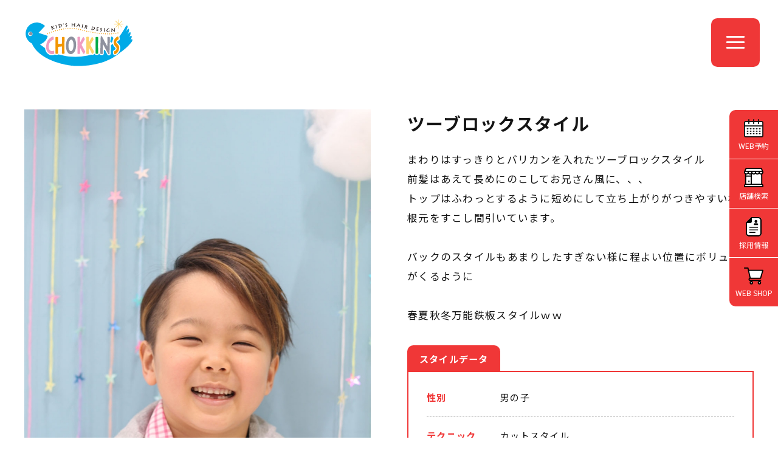

--- FILE ---
content_type: text/html; charset=UTF-8
request_url: https://www.chokkins.com/style/697/
body_size: 15537
content:
<!DOCTYPE html>
<html lang="ja">
<head>


<meta http-equiv="X-UA-Compatible" content="IE=edge">

<script src="/common/js/viewport.js"></script>
<meta charset="utf-8">
<meta name="robots" content="index,follow">
<link rel="apple-touch-icon" href="/common/touch-icon.png" />
<link rel="shortcut icon" href="/common/favicon.ico" />
<link rel="stylesheet" type="text/css" href="/common/css/reset.css">
<link rel="stylesheet" type="text/css" href="/common/css/import.css">
<link rel="stylesheet" href="https://cdnjs.cloudflare.com/ajax/libs/font-awesome/6.7.1/css/all.min.css">

<script src="https://code.jquery.com/jquery-1.11.3.min.js"></script>

<!-- Google Tag Manager -->
<script>(function(w,d,s,l,i){w[l]=w[l]||[];w[l].push({'gtm.start':
new Date().getTime(),event:'gtm.js'});var f=d.getElementsByTagName(s)[0],
j=d.createElement(s),dl=l!='dataLayer'?'&l='+l:'';j.async=true;j.src=
'https://www.googletagmanager.com/gtm.js?id='+i+dl;f.parentNode.insertBefore(j,f);
})(window,document,'script','dataLayer','GTM-M3JFKG2');</script>
<!-- End Google Tag Manager -->


<title>ツーブロックスタイル | スタイルギャラリー | こども専門美容室チョッキンズ | キッズサロンCHOKKIN'S</title> 
<meta name="description" content="まわりはすっきりとバリカンを入れたツーブロックスタイル
前髪はあえて長めにのこしてお兄さん風に、、、
トップはふわっとするように短めにして立ち上がりがつきやすい様に根元をすこし間引いています。

バックのスタイルもあまりしたすぎない様に程よい位置にボリュームがくるように

春夏秋冬万能鉄板スタイルｗｗ">


<meta property="og:type" content="website">
<meta property="og:title" content="ツーブロックスタイル ｜こども専門美容室チョッキンズ | キッズサロンCHOKKIN'S">
<meta property="og:url" content="https://www.chokkins.com/style/697/">
<meta property="og:image" content="https://www.chokkins.com/upload/save_images/staff/1/style_697_1_m.jpg">
<meta property="og:site_name" content="スタイルギャラリー | こども専門美容室チョッキンズ | キッズサロンCHOKKIN'S">
<meta name="description" content="まわりはすっきりとバリカンを入れたツーブロックスタイル
前髪はあえて長めにのこしてお兄さん風に、、、
トップはふわっとするように短めにして立ち上がりがつきやすい様に根元をすこし間引いています。

バックのスタイルもあまりしたすぎない様に程よい位置にボリュームがくるように

春夏秋冬万能鉄板スタイルｗｗ">

<script type="application/ld+json">
{
	"@context": "http://schema.org",
	"@type": "BreadcrumbList",
	"itemListElement":
	[
		{
			"@type": "ListItem",
			"position": 1,
			"item":
			{
				"@id": "https://www.chokkins.com/",
				"name": "こども専門美容室チョッキンズ"
			}
		},
		{
			"@type": "ListItem",
			"position": 2,
			"item":
			{
				"@id": "https://www.chokkins.com/style/",
				"name": "スタイルギャラリー"
			}
		},
		{
			"@type": "ListItem",
			"position": 3,
			"item":
			{
				"@id": "https://www.chokkins.com/style/697/",
				"name": "ツーブロックスタイル"
			}
		}
	]
}
</script>


</head>

<body class="drawer drawer--right style">


<!-- Google Tag Manager (noscript) -->
<noscript><iframe src="https://www.googletagmanager.com/ns.html?id=GTM-M3JFKG2"
height="0" width="0" style="display:none;visibility:hidden"></iframe></noscript>
<!-- End Google Tag Manager (noscript) -->




<header class="head">


<h1><a id="logo" class="" href="/"><img src="/common/images/logo.svg" alt="CHOKKIN'S" class=""></a></h1>

<div class="openbtn"><span></span><span></span><span></span></div>

</header>


<nav id="g-nav">
<div id="g-nav-list">

<div id="naviWrap">


<div id="gNavi">

<nav>
<aside>
<a href="/">トップページ</a>
</aside>
<aside>
<a href="javascript:void();" class="parent"><span>お知らせ</span></a>
<ul class="child">
<li><a href="/news/">最新情報</a></li>
<li><a href="https://www.instagram.com/chokkins_official/" target="_blank">公式インスタグラム<i class="fab fa-instagram"></i></a></li>
</ul>
</aside>
<aside>
<a href="javascript:void();" class="parent"><span>サービス・料金</span></a>
<ul class="child">
<li><a href="/service/">サービス内容・料金</a></li>
<li><a href="/fude/">胎毛筆(赤ちゃん筆)</a></li>
</ul>
</aside>
<aside>
<a href="/salon/">店舗一覧</a>
</aside>

<aside>
<a href="javascript:void();" class="parent"><span>ヘアスタイル</span></a>
<ul class="child">
<li><a href="/style/">スタイルギャラリー</a></li>
<li><a href="/newstyle/">NEWスタイル</a></li>
<li><a href="/ichioshi/">チョッキンズ賞</a></li>
<li><a href="/choki-tomo/">チョキ友</a></li>
<li><a href="https://www.instagram.com/chokkins/" target="_blank">チョッキンズ スタイル<i class="fab fa-instagram"></i></a></li>
</ul>
</aside>

<aside>
<a href="javascript:void();" class="parent"><span>チョッキンズについて</span></a>
<ul class="child">
<li><a href="/company/">会社概要</a></li>
<li><a href="/volunteer/">サステナビリティ・CSR活動</a></li>
<li><a href="/guideline/">ガイドライン</a></li>
</ul>
</aside>

<aside>
<a href="javascript:void();" class="parent"><span>採用・パートナー募集</span></a>
<ul class="child">
<li><a href="/recruit/" target="_blank">採用情報</a></li>
<li><a href="https://www.instagram.com/chokkins_back/" target="_blank">採用情報インスタグラム<i class="fab fa-instagram"></i></a></li>
<li><a href="/fc/" target="_blank">FCオーナー募集</a></li>
</ul>
</aside>

<aside>
<a href="javascript:void();" class="parent"><span>お問い合わせ</span></a>
<ul class="child">
<li><a href="/faq/">よくあるお問い合わせ</a></li>
<li><a href="/contact/">お問い合わせフォーム</a></li>
</ul>
</aside>


</nav>

<nav class="bnts">
<div class="linkBtn x1"><a href="/reserve/">WEB予約</a></div>
<div class="linkBtn x2"><a href="https://chokkins.shop/" target="_blank">WEB SHOP</a></div>
</nav>

</div><!-- #gNavi -->


</div><!-- #NaviWrap -->

</div><!-- #g-nav-list -->
</nav><!-- #g-nav -->



<main id="main">



<div class="container x1b">
<div class="contents">

<section id="styleDetail" class="clearfix">
<section id="styleL">

<figure>
<ul id="keyslider">

  <li><img src="/upload/save_images/staff/1/style_697_1_l.jpg" width="570" height="730" alt=""></li>  <li><img src="/upload/save_images/staff/1/style_697_2_l.jpg" width="570" height="730" alt=""></li>  <li><img src="/upload/save_images/staff/1/style_697_3_l.jpg" width="570" height="730" alt=""></li>  <li><img src="/upload/save_images/staff/1/style_697_4_l.jpg" width="570" height="730" alt=""></li></ul>
</figure>


</section><!-- #styleL -->

<section id="styleR">

<h2>ツーブロックスタイル </h2>

<p class="point">まわりはすっきりとバリカンを入れたツーブロックスタイル<br />
前髪はあえて長めにのこしてお兄さん風に、、、<br />
トップはふわっとするように短めにして立ち上がりがつきやすい様に根元をすこし間引いています。<br />
<br />
バックのスタイルもあまりしたすぎない様に程よい位置にボリュームがくるように<br />
<br />
春夏秋冬万能鉄板スタイルｗｗ</p>

<h3>スタイルデータ</h3>
<article id="styleData">
<table>
<tr>
<th>性別</th>
<td>男の子</td>
</tr>
<tr>
<th>テクニック</th>
<td>カットスタイル</td>
</tr>
<tr>
<th>年齢</th>
<td>2歳～5歳</td>
</tr>
<tr>
<th>長さ</th>
<td>ショート</td>
</tr>
</table>

<aside class="clearfix">
<span class="type1">キュート</span>
<div class="point4">
<img src="/style/images/dot.png" width="10" height="9" alt="">
<img src="/style/images/dot.png" width="10" height="9" alt="">
<img src="/style/images/dot.png" width="10" height="9" alt="">
<img src="/style/images/dot.png" width="10" height="9" alt="">
<img src="/style/images/dot.png" width="10" height="9" alt="">
</div>
<span class="type2">クール</span>
</aside>

<aside class="clearfix">
<span class="type3">ナチュラル</span>
<div class="point4">
<img src="/style/images/dot.png" width="10" height="9" alt="">
<img src="/style/images/dot.png" width="10" height="9" alt="">
<img src="/style/images/dot.png" width="10" height="9" alt="">
<img src="/style/images/dot.png" width="10" height="9" alt="">
<img src="/style/images/dot.png" width="10" height="9" alt="">
</div>
<span class="type4">ハード</span>
</aside>

</article><!-- #styleData -->

<article id="shareLink">
<h4>SHARE</h4>
<ul>
<li><a href="https://www.facebook.com/sharer.php?u=https://www.chokkins.com/style/697/" target="_blank"><i class="fab fa-facebook-square"></i></a></li>
<li><a href="https://twitter.com/share?url=https://www.chokkins.com/style/697/" target="_blank"><i class="fab fa-twitter-square"></i></a></li>
<li><a href="https://social-plugins.line.me/lineit/share?url=https://www.chokkins.com/style/697/" target="_blank"><i class="fab fa-line"></i></a></li>
</ul>
</article><!-- #shareLink -->


</section><!-- #styleR -->

</section><!-- #styleDetail -->

<div class="moreBtn x2"><a href="/style/">スタイルギャラリー一覧へ</a></div>

</div><!-- /.contents -->
</div><!-- /.container -->

<div class="container bannar">

<div class="contents">
<section class="audition-bn">
<figure><a href="https://tr.adplushome.com/ad/p/r?_site=677&_article=512&_link=2182&_image=2319" target="_blank"><img src="/common/images/bn/bn_audition2024.jpg" alt="" class="pc"><img src="/common/images/bn/bn_audition2024_sp.jpg" alt="" class="sp">
</a></figure>
</section><!-- .audition-bn -->
</div><!-- /.contents -->

<div class="contents">
<section class="audition-bn">
<figure><a href="https://www.chokkins.com/fc/" target="_blank"><img src="/common/images/bn/bn_fc.jpg" alt="チョッキンズFC募集" class="pc"><img src="/common/images/bn/bn_fc_sp.jpg" alt="チョッキンズFC募集" class="sp">
</a></figure>
</section><!-- .audition-bn -->
</div><!-- /.contents -->



<div class="contents sw100">

<div id="bannerWrap">
<section id="bnArea">
<ul class="clearfix slider">
<!--<li><a href="https://a-studio.photos/" target="_blank"><img src="/common/images/bn/bn_astudio.jpg" width="380" height="200" alt="A-Studio（エースタジオ）"></a></li>-->
<li><a href="https://chokkins.shop/" target="_blank"><img src="/common/images/bn/bn_shop.jpg" width="380" height="200" alt="チョッキンズWEBショップ"></a></li>

<li><a href="https://goochoki.com/" target="_blank"><img src="/common/images/bn/bn_goochoki.jpg" width="380" height="200" alt="こども専用美容室 FAST KID'S HAIR GooCHOKI"></a></li>

<li><a href="https://www.tiktok.com/@chokkins" target="_blank"><img src="/common/images/bn/bn_tiktok.jpg" width="380" height="200" alt="チョッキンズ公式TikTok"></a></li>

<!--<li><a href="https://www.choki-choki.com/" target="_blank"><img src="/common/images/bn/bn_chokichoki.jpg" width="380" height="200" alt="子ども専用美容室 チョキチョキ"></a></li>-->

</ul>
</section><!-- /#bnArea -->
<div id="prev2"></div>
<div id="next2"></div>
</div><!-- #bannerWrap -->

</div><!-- /.contents -->
</div><!-- /.container -->



</main>




<footer id="footerFix">

<figure><img src="/common/images/foot_character.gif" width="375" height="200" alt=""></figure>

<div id="copyRight">&copy; CHOKKIN’S<span> All Rights Reserved.</span></div>
</footer>


<div id="pageTop"><a href="JavaScript:scrollTo(0,0)" onClick="slowdownScroll();return false;">PAGE TOP</a></div>




<section id="sideBtn">
<ul>
<li><a href="/reserve/">WEB予約</a></li><li><a href="/salon/">店舗検索</a></li><li><a href="/recruit/" target="_blank">採用情報</a></li><li><a href="https://chokkins.shop/" target="_blank">WEB SHOP</a></li></ul>
</section><!-- /#sideBtn -->

<script src="/common/js/jquery.easing.1.3.js"></script>
<script src="/common/js/jquery.heightLine.js"></script>
<script src="/common/js/scroll.js"></script>
<script src="/common/js/footerFixed.js"></script>
<script src="/common/js/jquery.transit.min.js"></script>
<!-- jquery.response.js -->
<script type="text/javascript" src="/common/js/response.js"></script>

<script type="text/javascript" src="/common/js/ofi.min.js"></script>
<script>
  objectFitImages();
</script>


<script src="/common/js/common.js"></script>


<script>

</script>

<script src="/common/js/desvg.js"></script>
<script>

$(function(){
  deSVG('.svg', true);
});

</script>



<script>

$(function() {
	var showFlug = false;
	if (window.matchMedia('(min-width: 640px)').matches) {
		var bottomPos = '50px';
	}else {
		var bottomPos = '100px';
	}
	var topBtn = $('#pageTop');	

	$(window).scroll(function () {
		
		if ($(this).scrollTop() >= '100') {
			if (showFlug == false) {
				showFlug = true;
				topBtn.stop().animate({'bottom' : bottomPos}, 250);
			}
		} else {
			if (showFlug) {
				showFlug = false;
				topBtn.stop().animate({'bottom' : '-300px'}, 100);
			}
		}
	});
});

</script>


<script>

var ua = navigator.userAgent.toLowerCase();
var isMobile = /iphone/.test(ua)||/android(.+)?mobile/.test(ua);

if (!isMobile) {
    $('a[href^="tel:"]').on('click', function(e) {
        e.preventDefault();
    });
}

</script>


<link rel="stylesheet" type="text/css" href="/common/js/t-scroll/t-scroll.min.css">
<script src="/common/js/t-scroll/t-scroll.min.js"></script>
<script src="/common/js/t-scroll/animate.js"></script>



<script src="/common/js/smooth-scroll.js"></script>
<script>

if (window.matchMedia('(min-width: 640px)').matches) {
	smoothScroll.init({	
		offset: 0,
	}) ;
}else {
	smoothScroll.init({
		offset: 0,
	}) ;
}

</script>



<script>

$(function () {
	var $body = $('header');
	var $navTypeA = $('#main');
	var navTypeAOffsetTop = $navTypeA.offset().top;
  
	$(window).on('scroll', function () {
		if($(this).scrollTop() > navTypeAOffsetTop) {
			$body.addClass('is-fixed');
		} else {
			$body.removeClass('is-fixed');
		}
	});
});

</script>

<!-- bxSlider Javascript file -->
<script src="/common/js/jquery.bxslider/jquery.bxslider.min.js"></script>
<link href="/common/js/jquery.bxslider/jquery.bxslider.css" rel="stylesheet">
<script>

jQuery(document).ready(function() {
	
	if (!window.matchMedia('(min-width: 768px)').matches) {
		var slideWidth = 250;
		
		$('#bnArea .slider li:last-child').prependTo('#bnArea .slider');
		var slider01 = $('#bnArea .slider').bxSlider({
			auto: false,
			pager: true,
			controls: true,
			useCSS: false,
			infiniteLoop: true,
			speed: 1000,
			pause: 4500,
			easing: 'easeOutQuint',
			nextSelector: '#next2',
			prevSelector: '#prev2',
			nextText: '',
			prevText: '',
			minSlides: 3,
			maxSlides: 3,
			moveSlides: 1,
			slideWidth: slideWidth,
			slideMargin: 10,
			onSlideAfter: function(){
				//dispTxt();
				//slider01.startAuto();
			}
		});
	}
});

</script>



<script type="text/javascript">

jQuery(document).ready(function() {
	var keyslider = $('#keyslider').bxSlider({
		auto: false,
		pager: true,
		controls: false,
		mode: 'horizontal',
		infiniteLoop: true,
		speed: 1000,
		pause: 6000,
		startSlide: 0,
		useCSS: false,
		easing: 'easeOutCirc',
		minSlides: 1,
		maxSlides: 1,
		moveSlides: 1,
		onSlideAfter: function(){
			//dispTxt();
			//keyslider.startAuto();
		}
	});
});

</script>

</body>
</html>

--- FILE ---
content_type: text/css
request_url: https://www.chokkins.com/common/css/import.css
body_size: 578
content:
 @charset "UTF-8";

/* -----------------------------------------------
FileName: import.css
----------------------------------------------- */

/* Import */
@import "base.css";
@import "layout.css";
@import "style.css";
@import "common.css";
@import "class.css";
@import "font-awesome.min.css";
@import "all.min.css";
@import "fontello.css";
@import "mobile.css";
@import url('https://fonts.googleapis.com/css2?family=Noto+Sans+JP:wght@100;300;400;500;700;900&display=swap');
@import url('https://fonts.googleapis.com/css2?family=Sacramento&display=swap');
@import "fonts.css";


--- FILE ---
content_type: text/css
request_url: https://www.chokkins.com/common/css/base.css
body_size: 1415
content:
@charset "UTF-8";

/* -----------------------------------------------
FileName: base.css
----------------------------------------------- */


body {
	margin: 0;
	padding:0;
	color: #141414;
	background-color: rgba(255,255,255,1);
	text-align: left;
	font-family: 'Noto Sans JP', sans-serif;
	line-height:2em;
	letter-spacing:.08em;
	font-size:16px;
	position:relative;
}

body.x2 {
	background-image:url(../images/bg_dot3.png);
	background-position: top center;
	background-repeat:repeat;
}

body.x3 {
	background-image:url(../images/bg_dot2.png);
	background-color: rgba(240,240,240,1);
	background-position: top center;
	background-repeat:repeat;
}


html, body, h1, h2,h3, h4, h5, h6, p, dl, dt, dd, li, ul, ol, form, div, img, table, td, th, tr{
	margin: 0;
	padding: 0;
}

h1, h2, h3, h4, h5, h6 {
	font-size: 1em;
	font-weight: normal;
}

ul {
	list-style: none;
}

table {
	font-size:1em;
	border-collapse:collapse;
}


img {
	border: none;
	vertical-align:bottom;
}

input {
	font-family: 'Noto Sans JP', sans-serif;
	font-size: 1em;
	font-weight: 300;
}

textarea {
	font-family: 'Noto Sans JP', sans-serif;
	font-size: 1em;
	font-weight: 300;
}


/* Anchor - Nomal */

a:link, a:visited, a:active {
	color: #141414;
	text-decoration: none;
	-webkit-transition: all .3s ease;
	-moz-transition: all .3s ease;
	-o-transition: all .3s ease;
}

a:hover {
	color: #141414;
	text-decoration: underline;
}









--- FILE ---
content_type: text/css
request_url: https://www.chokkins.com/common/css/layout.css
body_size: 3247
content:
@charset "UTF-8";

/* -----------------------------------------------
FileName: layout.css
----------------------------------------------- */



/* basic -------------------------------------------*/


.container {
	position:relative;
	clear:both;
	background-color: rgba(255,255,255,1);
	padding:120px 0;
	box-sizing:border-box;
}

.container.x1 {
	padding:40px 0 120px 0;
}
.container.x1b {
	padding:40px 0 120px 0;
	background-color: rgba(255,255,255,0);
}

.container.x2 {
	padding:80px 0 100px 0;
	background-color: rgba(255,185,0,1);
	background-image:url(../images/bg_dot.png);
	background-position: center center;
	background-repeat:repeat;
}
.container.x3:after {
	content:"";
	width:100%;
	height:30px;
	display:block;
	background-image:url(../images/bg_wave1.png);
	background-position:center center;
	background-repeat:no-repeat;
	background-size:cover;
	position:absolute;
	top:100%;
	z-index:30;
}

.container.x4 {
	background-color: rgba(240,240,240,1);
	background-image:url(../images/bg_dot2.png);
	background-position: center center;
	background-repeat:repeat;
}

.container.x5 {
	background-color: rgba(255,185,0,1);
	padding:100px 0;
}

.container.x6 {
	background-image:url(../images/bg_dot3.png);
	background-position: top center;
	background-repeat:repeat;
}

.container.x7 {
	background-color: rgba(247,246,237,1);
	padding:100px 0;
}

.container.x7:after {
	content:"";
	display:block;
	width:100%;
	height:8px;
	background:url(../images/bg_wave2.png) 0 0 repeat-x;
	position:absolute;
	top:100%;
	z-index:40;
}

.container.x7:before {
	content:"";
	display:block;
	width:100%;
	height:8px;
	background:url(../images/bg_wave3.png) 0 0 repeat-x;
	position:absolute;
	bottom:100%;
	z-index:40;
}

.container.x8 {
	background-color: rgba(247,246,237,1);
}

.container.x9 {
    background: linear-gradient(180deg, rgba(255,255,255,1) 0%, rgba(255,255,255,1) 400px, rgba(239,55,56,1) 400px, rgba(239,55,56,1) 100%);
}

.container.x10{
    padding: 120px 0 80px 0;
}

.container.x11 {
	padding:40px 0 0 0;
}

.container.bannar {
	padding:80px 0;
}

.contents {
	clear:both;
	position:relative;
	width:1200px;
	margin:auto;
	z-index:40;
	
}

.contents.w1240 {
	width:1240px;
}

.contents.w100 {
	width:100%;
}



main {
	display:block;
}


#main{
	padding:0 0 0 0;
}

#main:after {
	content:"";
	display:block;
	width:100%;
	height:160px;
	background-color: rgba(255,255,255,1);
}

/* header ------------------------------------------*/
 
header.head {
	padding:0 0 0 0;
	box-sizing:border-box;
	background-color: rgba(255,255,255,0);
	/* background:#ccc; */
	height:140px;
}

.home header.head {
	height:0;
}



/* footer ------------------------------------------*/

footer {
	position:relative;
	text-align:center;
	background-image:url(../images/foot_bg.png);
	background-position: center top;
	background-repeat:no-repeat;
	background-size:cover;
	padding:130px 0 50px 0;
	background-color: rgba(255,255,255,1);
	
}


#copyRight {
	line-height:1em;
	font-size:.8em;
	color:#fff;
	padding:0 0;
	text-align:center;
}


#mainCol {
	float:left;
	width:900px;
	margin:0 0 0 0;
}

#sideCol {
	float:right;
	width:240px;
	margin:0 0 0 0;
	position:relative;
}

#mainCol.x2 {
	width:780px;
}

#sideCol.x2 {
	width:350px;
}











--- FILE ---
content_type: text/css
request_url: https://www.chokkins.com/common/css/style.css
body_size: 75495
content:
@charset "UTF-8";

/* -----------------------------------------------
FileName: style.css
----------------------------------------------- */

.home #keyWrap {
	position:relative;
	width:100%;	
}

.home #keyImg {
	position:relative;

}

.home #keyImg figure img {
	width:100%;
	height:auto;

}

.home #aboutArea {
	position:relative;
	text-align:center;
	background:url(../../images/cloud1.png) top 60px left 180px no-repeat,url(../../images/cloud2.png) top 180px left 140px no-repeat,url(../../images/cloud3.png) top 120px right 200px no-repeat;
}

.home #aboutArea:before {
	content:"";
	display:block;
	width:680px;
	height:260px;
	background:#fff;
	border-radius: 50%;
	-webkit-border-radius: 50%; 
	-moz-border-radius: 50%;
	position:absolute;
	top:-140px;
	left:50%;
	margin-left:-340px;
	z-index:-1;
	

}

.home #aboutArea h2 {
	font-size:94px;
	color:#f03737;
	font-family: 'Sacramento', cursive;
	position:absolute;
	top:-180px;
	left:0;
	right:0;
}

.home #aboutArea h3 {
	font-weight:700;
	font-size:32px;
	line-height:1.7em;
	margin: 0 0 .6em 0;
}

.home #aboutArea p {
	font-size:1.1em;
	margin:0 0 1.8em 0;
	letter-spacing:.2em;
}

.home #photoArea {
	position:relative;
}

.home #photoArea figure {
	width:25%;
	float:left;
}

.home #photoArea figure img {
	width:100%;
	height:auto;
}

.home #photoArea h3 {
	text-align:center;
	background:url(../../images/fuki.png) 0 0 no-repeat;
	width:190px;
	height:170px;
	line-height:1.8em;
	font-weight:500;
	font-size:1.1em;
	padding:1.8em 0 0 0;
	box-sizing:border-box;
	position:absolute;
	top:-140px;
	left:50%;
	margin-left:240px;
}

.home #photoArea:before {
	content:"";
	display:block;
	width:150px;
	height:109px;
	background:url(../../images/kuma.png) 0 0 no-repeat;
	position:absolute;
	top:-99px;
	left:50%;
	margin-left:440px;
	background-size:contain;
}

.home #newsArea {
	position:relative;
}

.home #newsArea dl {
	background:#fff;
	padding:20px 30px;
	margin:0 0 10px 0;
}

.home #newsArea dl:last-child {
	margin:0 0 0 0;
}

.home #newsArea dt {
	width:320px;
	float:left;
}

.home #newsArea dd {
	margin-left:320px;
	overflow:hidden;
}

.home #newsArea time {
	margin:0 1.5em 0 0;
}

.home #newsArea span {
	color:#fff;
	background:#ffa500;
	line-height:1em;
	font-size:.85em;
	padding:.6em 1.5em .8em 1.5em;
	border-radius: 30px;
	-webkit-border-radius: 30px; 
	-moz-border-radius: 30px;
	white-space: nowrap;
}

.home #newsArea .moreBtn2 {
	position:absolute;
	bottom:100%;
	right:0;
	color:#fff;
	margin-bottom:30px;
}

.home #newsArea .moreBtn2 a {
	color:#fff;
	font-size:1.05em;
	text-decoration:none;
}

.home #newsArea .moreBtn2 a:hover {
	opacity:.8;
}

.home #newsArea .moreBtn2 a:before {
	content:"";
	background:url(../images/icon_th.png) 0 0 no-repeat;
	width:21px;
	height:21px;
	display:inline-block;
	vertical-align:text-bottom;
	margin:0 .7em 0 0;
}

.home #pickupArea {
	clear:both;
	text-align:center;
}

.home #pickupArea h2 {
	display:inline-block;
	font-size:32px;
	font-family: 'brandon_grotesqueblack';
	margin:0 0 0 0;
	border:5px solid #000;
	border-bottom:none;
	line-height:1em;
	padding:.9em 1em .3em 1em;
}

.home #pickupArea article {
    display: flex;
    flex-wrap: wrap;
    justify-content: space-between;
}

.home #pickupArea figure {
	position:relative;
    width: 560px;
    margin: 60px 0 0 0;
}

.home #pickupArea figure img {
    width: 100%;
    height: auto;
}

/*
.home #pickupArea figure:nth-child(odd) {float:left;}
.home #pickupArea figure:nth-child(even) {float:right;}
*/

.home #pickupArea figure:before {
	position:absolute;
	top:8px;
	right:-8px;
	background:url(../../images/pickup_bg.png) 0 0 repeat;
	display:block;
	content:"";
	width:100%;
	height:100%;
	z-index:-1;
}

.home #pickupArea figure a:hover {
	opacity:.8;
}

.home #contentsArea {
	position:relative;
}

.home #contentsArea article {
	width:360px;
	float:left;
	margin:0 60px 0 0;
}

.home #contentsArea article:last-child {
	margin:0 0 0 0;
}

.home #contentsArea article figure img {
	border-radius: 10px 10px 0 0;
	-webkit-border-radius: 10px 10px 0 0; 
	-moz-border-radius: 10px 10px 0 0;
}

.home #contentsArea article aside {
	background:#fff;
	padding:35px 25px 40px 25px;
	border-radius: 0 0 10px 10px;
	-webkit-border-radius: 0 0 10px 10px; 
	-moz-border-radius: 0 0 10px 10px;
	text-align:center;
	box-sizing:border-box;
}

.home #contentsArea article aside h3 {
	font-size:24px;
	font-size:500;
	margin:0 0 .8em 0;
}

.home #contentsArea article aside p {
	margin:0 0 2em 0;
}

.home #blogArea {
	clear:both;
}

.home #blogArea a {
	display:block;
	text-decoration:none;
	width:560px;
	position:relative;
  margin: 0 auto;
}

/*
.home #blogArea a:nth-child(odd) {float:left;}
.home #blogArea a:nth-child(even) {float:right; margin:60px 0 0 0;}
*/


.home #blogArea a aside {
	margin:-30px 0 0 0;
}

.home #blogArea a h3 {
	background:#23b4af;
	color:#fff;
	font-size:24px;
	padding:.8em 1em .9em 1em;
	line-height:1em;
	margin:0 0 .8em 0;
	display:inline-block;
}
	
.home #blogArea a:nth-child(even) h3 {
	background:#008ceb;
}

.home #blogArea a figure {
	overflow:hidden;
	position:relative;
	z-index:-1;
}

.home #blogArea a figure img {
	-webkit-transition: all .3s ease-out;
	-moz-transition: all .3s ease-out;
	-ms-transition: all .3s ease-out;
	transition: all .3s ease-out;
	
}


.home #blogArea a:hover figure img {
	-moz-transform: scale(1.2);
	-webkit-transform: scale(1.2);
	-ms-transform: scale(1.2);
	transform: scale(1.2);
}

.home #instaArea article {
	width:560px;
}

.home #instaArea article:nth-child(odd) {float:left;}
.home #instaArea article:nth-child(even) {float:right;}

.home #instaArea article ul {
	margin:0 0 30px 0;
}

.home #instaArea article li {
	width:180px;
	float:left;
	margin:0 10px 10px 0;
}

.home #instaArea article li:nth-child(3n) {
	margin:0 0 10px 0;
}
.home #instaArea article li img,
.home #instaArea article li video {
	display:block;
	border-radius: 10px;
	-webkit-border-radius: 10px; 
	-moz-border-radius: 10px;
	width:180px;
	height:180px;
	object-fit: cover;
	object-position: 50% 50%;
	font-family: 'object-fit: cover; object-position: 50% 50%;';
}

.home #instaArea article aside {
	border-bottom:9px solid #141414;
	border-top:3px solid #141414;
	border-left:3px solid #141414;
	border-right:3px solid #141414;
	padding:40px;
	border-radius: 15px;
	-webkit-border-radius: 15px; 
	-moz-border-radius: 15px;
	background:url(../../images/icon_dot.png) top 20px left 20px no-repeat , url(../../images/icon_dot.png) top 20px right 20px no-repeat,url(../../images/icon_dot.png) bottom 20px left 20px no-repeat , url(../../images/icon_dot.png) bottom 20px right 20px no-repeat;
	background-color:#fff;
}

.home #instaArea article aside h3 {
	font-size:26px;
	font-family: 'brandon_grotesqueblack';
	line-height:1em;
	margin:0 0 .3em 0;
}

.home #instaArea article a {
	text-decoration:none;
}

.home #instaArea article a:hover {
	opacity:.9;
}

.home .container.x5:before {
	content:"\f16d";
	font-family: "FontAwesome";
	font-weight: 400;
	width:146px;
	height:146px;
	background-color: rgba(255,185,0,1);
	position:absolute;
	top:-65px;
	left:50%;
	margin-left:-73px;
	display:block;
	border-radius: 50%;
	-webkit-border-radius: 50%; 
	-moz-border-radius: 50%;
	color:#fff;
	text-align:center;
	font-size:2.65em;
	box-sizing:border-box;
	padding:.8em 0 0 0;
}

.home #balloon {
	position:absolute;
	top:-170px;
	right:-40px;
	-webkit-animation:fuwafuwa 3s infinite linear alternate;
	animation:fuwafuwa 3s infinite linear alternate;
	z-index:50;
}

@-webkit-keyframes fuwafuwa {
	0% {-webkit-transform:translate(0, 0) rotate(-5deg);}
	50% {-webkit-transform:translate(0, -5px) rotate(0deg);}
	100% {-webkit-transform:translate(0, 0)rotate(5deg);}
}

@keyframes fuwafuwa {
	0% {transform:translate(0, 0) rotate(-5deg);}
	50% {transform:translate(0, -5px) rotate(0deg);}
	100% {transform:translate(0, 0)rotate(5deg);}
}

.home #car {
	position:absolute;
	top:-245px;
	left:95px;
	z-index:50;
}

.home #candy {
	position:absolute;
	top:-150px;
	right:100px;
	z-index:50;
}



.salonList {
	margin:0 0 -50px 0;
}

.salonList.x1 {
    margin:  0 0 50px 0;
}

.salonList article {
	width:380px;
	margin:0 30px 40px 0;
	float:left;
	color:#3c3c3c;
}

.salonList article:nth-child(3n) {
	margin:0 0 40px 0;
}

.salonList article:nth-child(3n+1):nth-last-child(-n+3),
.salonList article:nth-child(3n+1):nth-last-child(-n+3) ~ .salonList article {
	margin-bottom:0;
 
}

.salonList article a:hover {
	opacity:.8;
}

.salonList article figure {
	margin:0 0 20px 0;
}

.salonList article figure img {
	width:100%;
	height:253px;
	object-fit: cover;
	object-position: 50% 50%;
	font-family: 'object-fit: cover; object-position: 50% 50%;';
}

.salonList article h3 {
	font-weight:700;
	font-size:1.25em;
	margin:0 0 .5em 0;
}

.salonList article dl {
	margin:0 0 .3em 0;
}

.salonList article dt {
	line-height:1.8em;
	margin:0 0 .3em 0;
}

.salonList article dd a {
	font-weight:700;
	text-decoration:none;
	cursor:default;
	color:#3c3c3c;
}

.salonList article dd a:hover {
	opacity:1;
}

.salonList article ul li {
	display:inline-block;
	font-size:1.7em;
	margin:0 .3em 0 0;
}

.salonList article ul li a {
	color:#f03737;
}

/* .salon サロン */
.salon #areaNavi {
	text-align:center;
	margin:0 0 40px 0;
}

.salon #areaNavi h3,
.salon .salonList h4{
	font-weight:700;
	font-size:24px;
	margin:0 0 1.5em 0;
	letter-spacing:.15em;
    text-align: center;
}

.salon #areaNavi nav {
	margin:0 0 40px 0;
}

.salon #areaNavi nav ul {
	letter-spacing: -.4em;
}

.salon #areaNavi nav ul li {
	display:inline-block;
	letter-spacing: .08em;
	width:143px;
	margin: 0 8px 0 0;
}

.salon #areaNavi nav ul li:last-child {
	margin:0 0 0 0;
}

.salon #areaNavi nav ul li a {
	display:block;
	width:100%;
	line-height:1em;
	padding:1.35em 0;
	background:#ebebeb;
	border-radius: 10px;
	-webkit-border-radius: 10px; 
	-moz-border-radius: 10px;
	text-decoration:none;
}

.salon #areaNavi nav ul li a:hover {
	color:#fff;
	background:#f03737;
}

.salon #areaNavi nav ul li.active a {
	color:#fff;
	background:#f03737;
}

.salon #areaNavi p strong {
	font-weight:700;
	color:#f03737;
}

.salon #areaNavi p em {
	font-weight:700;
	font-style:normal;
	border-bottom:1px solid #141414;
	padding:0 0 .3em 0;
}

.salon p.goochokicaution {
  text-align: center;
	margin:0 0 40px 0;
}

.form-control select {
	width:100%;
	background:url(../images/arrow_down.png) right 0.5em center no-repeat #ebebeb;
	padding: 1em 2em 1em 1em;
	font-size:.95em;
	outline:none;
}

.form-control select:focus {
	border-color: none;
	box-shadow:none;
	background:url(../images/arrow_down2.png) right 0.5em center no-repeat #f03737;
	color:#fff;
}



.salon #keyImg {
	position:relative;
	margin:0 0 45px 0;
}

.salon #keyImg figure img {
	width:100%;
	height:600px;
	object-fit: cover;
	object-position: 50% 50%;
	font-family: 'object-fit: cover; object-position: 50% 50%;';
	border-radius: 10px;
	-webkit-border-radius: 10px; 
	-moz-border-radius: 10px;
}

.salon #keyImg h2 {
	background-image:url(../images/bg_dot3.png);
	background-position: top center;
	background-repeat:repeat;
	background-color:#fff;
	display:inline-block;
	font-size:32px;
	font-weight:700;
	letter-spacing:.2em;
	padding:.8em .8em .8em .8em;
	position:absolute;
	left:0;
	bottom:0;
	border-radius: 0 10px 0 0;
	-webkit-border-radius: 0 10px 0 0; 
	-moz-border-radius: 0 10px 0 0;
}

.salon #importantNews {
	background:#fff;
	border:2px dashed #f03737;
	padding:30px 40px;
	box-sizing:border-box;
	border-radius: 10px;
	-webkit-border-radius: 10px; 
	-moz-border-radius: 10px;
	margin:0 0 45px 0;
	
}

.salon #importantNews h3 {
	font-size:1.25em;
	color:#f03737;
	margin: 0 0 .5em 0;
	font-weight:700;
}

.salon #salonDetail {
	clear:both;
}

.salon #salonDetail #salonL {
	float:left;
	width:570px;
}

.salon #salonDetail #salonL h3 {
	font-size:1.5em;
	font-weight:700;
	line-height:2em;
	margin:0 0 .8em 0;
}

.salon #salonDetail #salonL #message {
	margin:0 0 1.8em 0;
}

.salon #salonDetail #salonR {
	float:right;
	width:570px;
}

.salon #salonDetail #salonL #notice {
	margin:0 0 2em 0;
}

.salon #salonDetail #salonL #notice p strong {
	font-weight:700;
	color:#f03737;
}

.salon #salonDetail #salonL #notice p em {
	font-weight:700;
	font-style:normal;
	border-bottom:1px solid #141414;
	padding:0 0 .3em 0;
}

.salon #salonDetail #salonR figure {
	padding:0 0 50px 0;
}

.salon #salonDetail #salonR figure img {
	width:570px;
	height:380px;
	object-fit: cover;
	object-position: 50% 50%;
	font-family: 'object-fit: cover; object-position: 50% 50%;';
	border-radius: 10px;
	-webkit-border-radius: 10px; 
	-moz-border-radius: 10px;
}
.salon #salonDetail #salonR .bx-wrapper {
	margin: 0 auto 0;
	text-align:right;
	position:relative;
}

.salon #salonDetail #salonR .bx-wrapper .bx-pager {
	width:auto;
	display:block;
	position:absolute;
	right:0;
	top:100%;
	padding:15px 0 0 0;
}

.salon #salonDetail #salonR table {
	width:100%;
	font-size:.95em;
}

.salon #salonDetail #salonR table th {
	font-weight:700;
	text-align:left;
	width:10em;
	vertical-align:top;
	padding:.3em 0;
	color:#f03737;
	line-height:1.8em;
}

.salon #salonDetail #salonR table td {
	padding:.3em;
	line-height:1.8em;
}

.salon #salonDetail #salonR ul.cards li {
	display:inline-block;
	margin:0 3px 5px 0;
}

.salon #salonDetail #salonR ul.cards li img {
	width:auto;
	height:22px;
}

.salon #menuArea {
	clear:both;
	position:relative;
	margin:0 auto 20px auto;
}

.salon #menuArea .menuBox {
	width:570px;
	margin:0 20px 40px 20px;
	/*float:left;*/
	box-sizing:border-box;
}

.salon #menuArea .menuBox h3 {
	text-align:center;
	color:#fff;
	background:#f03737;
	font-size:1.2em;
	padding:.5em 0;
	letter-spacing:.15em;
	border-radius: 50px;
	-webkit-border-radius: 50px; 
	-moz-border-radius: 50px;
	margin:0 0 1em 0;
}

.salon #menuArea .menuBox h3 span {
	font-size:.75em;
}

.salon #menuArea .menuBox table {
	width:100%;
	margin:auto;
}

.salon #menuArea .menuBox th{
	text-align:left;
	vertical-align:top;
	padding:.9em 0 .0 0;
	font-weight:500;
}

.salon #menuArea .menuBox td.price {
	padding:.9em 0 .0 0;
	white-space:nowrap;
	text-align:right;
	font-weight:500;
}

.salon #menuArea .menuBox td.note {
	font-size:.9em;
	line-height:1.8em;
	padding:.2em 0 0 0;
}

.salon #campaignArea {
	margin:0 20px 40px 20px;
	background:#fff;
	padding:20px 30px;
	border:3px solid #f03737;
	border-radius: 10px;
	-webkit-border-radius: 10px; 
	-moz-border-radius: 10px;
}

.salon #campaignArea img {
	max-width:100%;
	height:auto;
}

.salon #campaignArea.x2 {
	background:none;
	padding:0 0;
	border:none;
}

.salon #kodawariArea {
	clear:both;
	margin:0 0 20px 0;
}

.salon #kodawariArea article {
	text-align:center;
	width:360px;
	float:left;
	margin:0 60px 0 0;
}

.salon #kodawariArea article:last-child {
	margin:0 0 0 0;
	
}

.salon #kodawariArea article figure {
	margin:0 0 0 0;
}

.salon #kodawariArea article figure img {
	border-radius: 10px 10px 0 0;
	-webkit-border-radius: 10px 10px 0 0; 
	-moz-border-radius: 10px 10px 0 0;
}

.salon #kodawariArea article aside {
	background:#fff;
	padding:35px 25px;
	border-radius: 0 0 10px 10px;
	-webkit-border-radius: 0 0 10px 10px; 
	-moz-border-radius: 0 0 10px 10px;
	letter-spacing:0;
}

.salon #accessArea iframe {
	width:100%;
	height:500px;
	margin:0 0 30px 0;
	border-radius: 10px;
	-webkit-border-radius: 10px; 
	-moz-border-radius: 10px;
}

.salon #accessArea p {
	padding:0 0 0 60px;
	margin:0 0 1em 0;
	font-size:.9em;
	line-height:1.8em;
}

.salon #accessArea p:last-child {
	margin:0 0 0 0;
}

.salon #accessArea p.train {
	background:url(../images/icon_train.png) 0 0 no-repeat;
  background-size: 40px 28px;
}
.salon #accessArea p.car {
	background:url(../images/icon_car.png) 0 0 no-repeat;
  background-size: 40px 18px;
}

.salon #train {
	position:absolute;
	top:-190px;
	right:30px;
	z-index:50;
}

.salon .price2025 {
	background:#fff;
	border:2px dashed #f03737;
	padding:30px 40px;
	box-sizing:border-box;
	border-radius: 10px;
	-webkit-border-radius: 10px; 
	-moz-border-radius: 10px;
	margin:0 0 45px 0;
}

.salon .price2025 h3 {
	font-size:1.25em;
	color:#f03737;
	margin: 0 0 .5em 0;
	font-weight:700;
}

.salon .price2025 p span {
  font-weight: 700;
  font-size: 1.2em;
}


/* .option オプション */
.option #message {
	text-align:center;
	margin:0 0 1.5em 0;
	line-height:2.2em;
}

.option #optionArea article {
	width:380px;
	box-sizing:border-box;
	float:left;
	margin: 25px 30px 0 0;
	border-bottom:9px solid #141414;
	border-top:3px solid #141414;
	border-left:3px solid #141414;
	border-right:3px solid #141414;
	padding:40px 40px 65px 40px;
	border-radius: 15px;
	-webkit-border-radius: 15px; 
	-moz-border-radius: 15px;
	background:url(../../images/icon_dot.png) top 20px left 20px no-repeat , url(../../images/icon_dot.png) top 20px right 20px no-repeat,url(../../images/icon_dot.png) bottom 20px left 20px no-repeat , url(../../images/icon_dot.png) bottom 20px right 20px no-repeat;
	background-color:#fff;
}

.option #optionArea article:nth-child(3n) {
	margin:25px 0 0 0;
}

.option #optionArea article figure {
	margin: 0 0 25px 0;
}

.option #optionArea article h3 {
	font-weight:700;
	font-size:1.1em;
	margin:0 0 .8em 0;
	color:#ffa500;
}

.option #optionArea article p {
	font-size:.95em;
	letter-spacing:0;
}

.option #menuArea{
	width: 1100px;
    margin: 0 auto;
	text-align: center;
	margin-top: 200px;
	background-color: #fff;
	border: solid 7px #FDA500;/*線*/
	border-radius: 30px;
	position: relative;
}

.option #menuWrap{
	display: flex;
	justify-content: center;
	margin-top: -130px;
	margin-bottom: 60px;
}

.option #menuTitle h2 {
    position: relative;
    width: 514px;
    height: 299px;
    margin: auto;
    margin-top: -114px;
    background: #fff;
    border-radius: 50%;
    margin-bottom: 25px;
    color: #FDA500;
    font-size: 1.25em;
    font-weight: 500;
    letter-spacing: 00.2em;
    align-items: center;
    display: flex;
    justify-content: center;
    flex-direction: column;
}

.option #menuTitle img{
	margin-top: -80px;
    display: flex;
}

.option #menuTitle h2::after {
    content: "";
    display: block;
    width: 100%;
    height: 100%;
    background: #fff;
    border-radius: 50%;
    position: absolute;
    z-index: -1;
    border: 7px solid #FDA500;
}

#menuWrap aside{
	border-bottom: 1px dashed #646464;
	margin: 23px 0;
}

.option #menuArea_left{
	margin-right: 30px;
}

.option #menuArea_right{
	margin-left: 30px;
}

#menuArea_left table,#menuArea_right table{
	width: 100%;
	margin: 23px 0;
}

#menuArea_left table th span{
	font-size: 0.8em;
	font-weight: 400;
	white-space: nowrap;
}

.price{
	text-align: end;
	font-size: 1.25em;
	letter-spacing: 0.1em;
	font-weight: 500;
}

.price.x1{
	display: flex;
	flex-direction: column;
	white-space: nowrap;
}

.price.x1 > *:nth-child(1){
	margin: 0 0 10px 0;
}

.price span{
	font-size: 0.55em;
	line-height: 1;
}






.option #menuArea_left,	.option #menuArea_right{
	text-align: left;
}

.option #menuArea_left h3, .option #menuArea_right h3{
	text-align: center;
	color: #fff;
	line-height: 0;
	color: #fff;
	background: #FDA500;
	margin: 0 0 50px 0;
	padding: 1.1em 0;
	letter-spacing: .3em;
	font-size: 1.62em;
	font-weight: 600;
	border-radius: 5px;
	-webkit-border-radius: 5px;
	-moz-border-radius: 5px;
	position: relative;
}

.option #menuArea_left h3::after,.option #menuArea_right h3::after{
	content: "";
	position: absolute;
	right: 0;
	bottom: -10px;
	left: 0;
	width: 0px;
	height: 0px;
	margin: auto;
	border-style: solid;
	border-color: #FDA500 transparent transparent transparent;
	border-width: 20px 20px 0 20px;
	z-index: -1;
}

.option #menuArea_left,.option #menuArea_right{
	width: 450px;
	border-radius: 5px;
	z-index: 1;
}
.option #menuArea_left th,.option #menuArea_right th{
	font-size: 1.25em;
	letter-spacing: 0.1em
}

.option #menuArea_right td span{
	font-size: 0.8em;
    font-weight: 600;
	margin-top: 5px;
}

.option #menuInfo_pc{
	background-color: #F4F4F4;
	border-radius: 13px;
	font-size: 0.82em;
	display: flex;
	justify-content: center;
	padding: 36px 0;
	margin-top: 70px;
	letter-spacing: 0.2em;
}

.option #menuInfo_pc li{
	padding-left: 1em;
    text-indent: -1em;
	line-height: 1.3em;
	margin-bottom: 24px;
}

.option #menuInfo_pc li:last-child{
	margin-bottom: 0;
}

.option #menuInfo_sp{
	display: none;
}

.option .price2025 {
  width: 1110px;
	background:#fff;
	border:2px dashed #f03737;
	padding:30px 40px;
	box-sizing:border-box;
	border-radius: 10px;
	-webkit-border-radius: 10px; 
	-moz-border-radius: 10px;
	margin:40px auto 0 auto;
}

.option .price2025 h3 {
	font-size:1.25em;
	color:#f03737;
	margin: 0 0 .5em 0;
	font-weight:700;
}

.option .price2025 p span {
  font-weight: 700;
  font-size: 1.2em;
}


/* .news お知らせ */
#sideNavi {
	border-bottom:1px dashed #000;
	border-top:1px dashed #000;
	padding:1em 0;
	margin:0 0 80px 0;
}

#sideNavi article {
	width:1200px;
	margin:auto;
}

#sideNavi article select {
	font-family: 'brandon_grotesqueblack';
	font-size:1.2em;
	letter-spacing:.1em;
	width:8em;
	padding:0 2em 0 0;
	margin:0 1em 0 0;
	outline:none;
}

#sideNavi article select:focus {
	border-color: none;
	box-shadow: 0 0 0 0 ;
}

#sideNavi article select option,
#sideNavi article select optgroup {
	font-size:.8em;
	font-style:normal;
	font-family: 'Noto Sans JP', sans-serif;
}

.news #newsArea {
	clear:both;
	margin:0 0 20px 0;
}

.news #newsArea a {
	display:block;
	float:left;
	text-decoration:none;
	width:360px;
	margin:0 60px 35px 0;
}

.news #newsArea a:nth-child(3n) {
	margin:0 0 35px 0;
}

.news.blog #newsArea a {
    margin: 0 0 35px 0;
}

.news.blog #newsArea a:nth-child(odd) {
    float: left;
}

.news.blog #newsArea a:nth-child(even) {
    float: right;
}

.news #newsArea a figure {
	margin:0 0 20px 0;
}

.news #newsArea a figure img {
	width:100%;
	height:360px;
	object-fit: cover;
	object-position: 50% 0%;
	font-family: 'object-fit: cover; object-position: 50% 0%;';
}

.news #newsArea a span.cat {
	color:#fff;
	display:inline-block;
	padding:.6em 1.2em .7em 1.2em;
	background:#ffa500;
	margin:0 0 1em 0;
	font-size:.8em;
	line-height:1em;
	border-radius: 30px;
	-webkit-border-radius: 30px; 
	-moz-border-radius: 30px;
}

.news #newsArea a dt {
	font-size:.95em;
	margin: 0 0 .5em 0;
}

.news #newsArea a dd {
	font-size:.9em;
}


.news #newsDetail {
	width:1000px;
	margin:0 auto 50px auto;
}

.news.blog #newsDetail {
	width:100%;
}

.news #newsDetail h1.title {
	text-align:center;
	font-size:1.3em;
	font-weight:700;
	line-height:1.8em;
	margin:0 0 1em 0;
}

.news #newsDetail dl.cat {
	text-align:center;
	margin:0 0 50px 0;
	padding:0 0 45px 0;
	border-bottom:1px dashed #141414;
}

.news #newsDetail dl.cat dt {
	color:#fff;
	display:inline-block;
	padding:.6em 1.2em .7em 1.2em;
	background:#ffa500;
	margin:0 1em 0 0;
	font-size:.85em;
	line-height:1em;
	border-radius: 30px;
	-webkit-border-radius: 30px; 
	-moz-border-radius: 30px;
}

.news #newsDetail dl.cat dd {
	display:inline-block;
	font-size:.9em;
}

.news #newsDetail .eyeImg {
	clear:both;
	margin:0 0 50px 0;
	text-align:center;
}
.news #newsDetail .eyeImg img {
	max-width:100%;
	height:auto;
}

/* .article 記事詳細 */


article.entry {
	clear:both;
	width:1000px;
	margin:auto;
	padding:0 0 0 0;
	line-height:1.8em;
}
.news.blog article.entry {
	width:100%;
}

article.entry img,
article.entry a img {
	max-width:100%;
	height:auto;
}




article.entry p {
	margin:0 0 2em 0;
}

article.entry h1,
article.entry h2,
article.entry h3,
article.entry h4,
article.entry h5,
article.entry h6 {
	text-align:left;
	font-weight:normal;
}



article.entry h2 {
	font-size:1.2em;
	font-weight:bold;
	background:#F7F7F7;
	padding:.6em 1em .5em 1em;
	margin:0 0 1.3em 0;
	border-left:3px solid #1e1e1e;
	letter-spacing:.08em;
}

article.entry h3 {
	font-size:1.2em;
	border-bottom:2px solid #1e1e1e;
	font-weight:bold;
	padding:0 0 .5em 0;
	margin:0 0 1.3em 0;
}

article.entry h4 {
	font-weight:bold;
	font-size:1.2em;
	margin:0 0 1em 0;
}

article.entry h4:before {
	content:"■";
	color:#1e1e1e;
	font-size:1.2em;
	vertical-align:baseline;
}

article.entry table {
	margin:0 0 30px 0;
	font-size:1.1em
}

article.entry table th {
	font-weight:500;
	vertical-align:top;
	text-align:center;
	padding:.3em .8em;
}
article.entry table td {
	text-align:center;
	padding:.3em .8em;
}

article.entry aside {
	word-wrap: break-word;
}

article.entry aside a:link, article.entry aside a:visited, article.entry aside a:active {
	text-decoration:underline;
	color:#f03737 !important;;
}

article.entry aside a:hover {
	text-decoration:none;
}

article.entry aside blockquote {
	padding:50px;
	background:url(../images/blockquote1.png) top 20px left 20px no-repeat,url(../images/blockquote2.png) bottom 20px right 20px no-repeat;
	margin:0 0 30px 0;
	background-color: #f0f0f0;
	box-sizing:border-box;
	border-radius: 10px;
	-webkit-border-radius: 10px;
	-moz-border-radius: 10px;
	
}

article.entry aside blockquote img {
	max-width:100% !important;
	height:auto;
}

article.entry ol li {
	list-style:decimal !important;
	margin:0 0 0 1.5em;
}

article.entry ul li {
	list-style:disc !important;
	margin:0 0 0 1.5em;
}

article.entry dl,
article.entry ol,
article.entry ul {
	margin:0 0 15px 0;
}

article.entry img.vam {
	width:auto;
	height:auto;
}



article.entry aside .wp-caption {
	box-sizing:border-box;
	max-width:100%;
	margin:20px 0;
	text-align:center;
	padding:10px;
	border:1px solid #ccc;
	-webkit-box-shadow:0 1px 4px rgba(0,0,0,.3);
	box-shadow:0 1px 4px rgba(0,0,0,.3);
}

article.entry aside .wp-caption img {
	max-width:100% !important;
	height:auto !important;
}

article.entry aside .wp-caption-text {
	padding:1em 0 0em 0;
	font-size:1.25em;
	font-weight:bold;
}

/* .style スタイル */

.style #styleList {
	margin:0 0 30px 0;
}

.style #styleList a {
	display:block;
	width:280px;
	float:left;
	margin:0 30px 30px 0;
	text-decoration:none;
}

.style #styleList a:nth-child(3n) {
	margin:0 0 30px 0;
}

.style #styleList a figure {
	overflow:hidden;
	position:relative;
}

.style #styleList a:hover figure img {
	-moz-transform: scale(1.2);
	-webkit-transform: scale(1.2);
	-ms-transform: scale(1.2);
	transform: scale(1.2);
}

.style #styleList a figure img {
	-webkit-transition: all .3s ease-out;
	-moz-transition: all .3s ease-out;
	-ms-transition: all .3s ease-out;
	transition: all .3s ease-out;
	width:280px;
	height:360px;
	object-fit: cover;
	object-position: 30% 30%;
	font-family: 'object-fit: cover; object-position: 30% 30%;';
}

.widget {
	clear:both;
	margin:0 0 30px 0;
}

.widget h3 {
	text-align:center;
	color:#fff;
	background:#141414;
	padding:.5em 0;
	border-radius: 30px;
	-webkit-border-radius: 30px; 
	-moz-border-radius: 30px;
	margin:0 0 1.3em 0;
	font-size:.95em;
	letter-spacing:.15em;
	
}

.widget select {
	width:100%;
	background:url(../images/arrow_down.png) right 0.5em center no-repeat #f7f6ed;
	padding: 1em 2em 1em 1em;
	font-size:.95em;
	outline:none;
}

.widget select:focus {
	border-color: none;
	box-shadow:none;
}


.widget li {
    font-size: .9em;
	margin: 0 0 .2em 0;
}

.widget li a {
	display:block;
	text-decoration:none;
	font-size:1em;
}


.widget span.more {
	background:#F7F6ED;
	padding:.7em 0 .7em 1em;
	margin:.5em 0 .5em 0;
	display:block;
	width:100%;
	cursor: pointer;
	text-decoration:none;
	font-family: 'brandon_grotesquebold';
	line-height:1em;
	box-sizing:border-box;
}

.widget span:hover.more {
	opacity:.8;
}

.widget span.more:after {
	content:"\f054";
	font-family: FontAwesome;
	float:right;
	padding:0 1em 0 0;
}

.widget span.more.selected:after {
	content:"\f078";
	font-family: FontAwesome;
	float:right;
	padding:0 1em 0 0;
}

.searchBtn {
	padding:15px 0 0 0;
}

.searchBtn button[type="submit"] {
	-webkit-appearance: none;
	width:100%;
	display:block;
	position:relative;
	background:none;
	color:#f03737;
	border:3px solid #f03737;
	border-radius: 50px;
	-webkit-border-radius: 50px; 
	-moz-border-radius: 50px;
	line-height:1em;
	font-size:1.05em;
	padding:1.2em 0 1.2em 0;
	-webkit-transition: all .3s ease;
	-moz-transition: all .3s ease;
	-o-transition: all .3s ease;
	outline:none;
	cursor:pointer;
	letter-spacing:.15em;
	font-family: 'Noto Sans JP', sans-serif;
}

.searchBtn button[type="submit"]:after {
	content:"";
	width:8px;
	height:12px;
	display:block;
	background:url(../images/more_arrow.png) 0 0 no-repeat;
	position:absolute;
	right:30px;
	top:50%;
	margin-top:-4px;
	background-size:contain;
}

.searchBtn button[type="submit"]:hover {
	background:#f03737;
	color:#fff;
}

.searchBtn button[type="submit"]:hover:after {
	background:url(../images/more_arrow_w.png) 0 0 no-repeat;
}


.style #styleDetail {
	clear:both;
	margin:0 0 60px 0;
}

.style #styleDetail #styleL {
	width:570px;
	float:left;
}

.style #styleDetail #styleR {
	width:570px;
	float:right;
}

.style #styleDetail #styleL figure img {
	width:100%;
	height:730px;
	object-fit: cover;
	object-position: 50% 0%;
	font-family: 'object-fit: cover; object-position: 50% 0%;';
}

.style #styleDetail #styleL .bx-wrapper {
	margin: 0 auto 0;
	text-align:right;
	position:relative;
}

.style #styleDetail #styleL .bx-wrapper .bx-pager {
	width:auto;
	display:block;
	position:absolute;
	right:0;
	top:100%;
	padding:15px 0 0 0;
}

.style #styleDetail #styleR h2 {
	font-weight:700;
	font-size:1.8em;
	line-height:1.6em;
	margin:0 0 .7em 0;
}

.style #styleDetail #styleR p.point {
	margin:0 0 2em 0;
	font-size:1.05em;
}

.style #styleDetail #styleR h3 {
	color:#fff;
	font-weight:700;
	font-size:.95em;
	display:inline-block;
	padding:.4em 1.3em .3em 1.3em;
	background:#f03737;
	border-radius: 10px 10px 0 0;
	-webkit-border-radius: 10px 10px 0 0; 
	-moz-border-radius: 10px 10px 0 0;
}

.style #styleDetail #styleR #styleData {
	border:2px solid #f03737;
	padding:10px 30px 20px 30px;
	margin:0 0 30px 0;
}


.style #styleDetail #styleR #styleData table {
	width:100%;
	font-size:.95em;
	border-bottom:2px dotted #f03737;
	margin:0 0 40px 0;
}

.style #styleDetail #styleR #styleData table th {
	width:8em;
	text-align:left;
	vertical-align:top;
	padding:1em 0;
	border-bottom:1px dashed #808080;
	font-weight:700;
	color:#f03737;
}

.style #styleDetail #styleR #styleData table td {
	padding:1em 0;
	border-bottom:1px dashed #808080;
}

.style #styleDetail #styleR #styleData table tr:last-child th,
.style #styleDetail #styleR #styleData table tr:last-child td{
	border-bottom:none;
	padding:1em 0 2em 0;
}

.style #styleDetail #styleR #styleData aside {
	margin:0 0 25px 0;
	background:url(../../style/images/line.png) center center repeat-x;
}

.style #styleDetail #styleR #styleData aside span {
	width:75px;
	display:inline-block;
	float:left;
	color:#fff;
	background:#ff5f87;
	text-align:center;
	font-size:.8em;
	border-radius: 30px;
	-webkit-border-radius: 30px; 
	-moz-border-radius: 30px;
	letter-spacing:0;
}

.style #styleDetail #styleR #styleData aside span.type2 {
	float:right;
	background:#008ceb;
}
.style #styleDetail #styleR #styleData aside span.type3 {
	background:#ffa500;
}
.style #styleDetail #styleR #styleData aside span.type4 {
	float:right;
	background:#23b4af;
}

.style #styleDetail #styleR #styleData aside div {
	float:left;
	width:calc(100% - 150px);
	position:relative;
}

.style #styleDetail #styleR #styleData aside div:after {
	content:"";
	display:block;
	width:30px;
	height:27px;
	background:url(../../style/images/mark.png) 0 0 no-repeat;
	position:absolute;
	top:0;
	margin-left:-13px;
}

.style #styleDetail #styleR #styleData aside div.point1:after {left:16.66667%;}
.style #styleDetail #styleR #styleData aside div.point2:after {left:33.33333%;}
.style #styleDetail #styleR #styleData aside div.point3:after {left:50.0000%;}
.style #styleDetail #styleR #styleData aside div.point4:after {left:66.66667%;}
.style #styleDetail #styleR #styleData aside div.point5:after {left:83.33333%;}
	

.style #styleDetail #styleR #styleData aside div img {
	position:absolute;
	top:12px;
}


.style #styleDetail #styleR #styleData aside div img:nth-child(1) {left:16.66667%;}
.style #styleDetail #styleR #styleData aside div img:nth-child(2) {left:33.33333%;}
.style #styleDetail #styleR #styleData aside div img:nth-child(3) {left:50.0000%;}
.style #styleDetail #styleR #styleData aside div img:nth-child(4) {left:66.66667%;}
.style #styleDetail #styleR #styleData aside div img:nth-child(5) {left:83.33333%;}

.style #styleDetail #styleR #shareLink {
	background:#f7f6ed;
	padding:25px 30px;
	border-radius: 10px;
	-webkit-border-radius: 10px; 
	-moz-border-radius: 10px;
	display:table;
	width:100%;
	box-sizing:border-box;
}

.style #styleDetail #styleR #shareLink h4 {
	display:table-cell;
	font-family: 'brandon_grotesqueblack';
	font-size:1.2em;
	letter-spacing:.15em;
	vertical-align:middle;
}

.style #styleDetail #styleR #shareLink ul {
	display:table-cell;
	vertical-align:middle;
	text-align:right;
}

.style #styleDetail #styleR #shareLink ul li {
	display:inline-block;
	font-size:2.3em;
	margin:0 0 0 8px;
}


/* .faq よくある質問 */
.faq #sideNavi li {
	float:left;
}

.faq #sideNavi li a {
	display:block;
	padding: 0 1.3em 0 0;
	background:url(../images/arrow_down.png) center right no-repeat;
	margin:0 2em 0 0;
	font-weight:700;
}

.faq #sideNavi li.active a {
	text-decoration:underline;
}

.faq .container.x1b:after {
	content:"";
	display:block;
	width:100%;
	height:30px;
	background-image:url(../images/bg_wave4.png);
	background-repeat:no-repeat;
	background-position:center bottom;
	background-size:cover;
	position:absolute;
	bottom:0;
	z-index:40;
}

.faq #faqArea dl {
	background:#fff;
	padding: 0 40px;
	box-sizing:border-box;
	margin:0 0 40px 0;
	border-radius: 10px;
	-webkit-border-radius: 10px; 
	-moz-border-radius: 10px;
	position:relative;
}

.faq #faqArea dt.qes {
	position:relative;
	text-align:center;
	font-weight:700;
	padding:50px 120px 50px 200px;
	background:url(../../faq/images/plus.png) top 40px right no-repeat;
	cursor:pointer;
	font-size:1.5em;
	line-height:1.8em;
}

.faq #faqArea dt.qes:before {
	content:"";
	display:block;
	width:123px;
	height:155px;
	background:url(../../faq/images/qes.png) 0 0 no-repeat;
  background-size   : contain;
	position:absolute;
	bottom:0;
	left:15px;
}

.faq #faqArea dt.qes.selected {
	background:url(../../faq/images/minus.png) top 40px right no-repeat;
}

.faq #faqArea dt.qes.selected:before {
	content:"";
	display:block;
	width:123px;
	height:155px;
	background:url(../../faq/images/ans.png) 0 0 no-repeat;
  background-size   : contain;
	position:absolute;
	bottom:0;
	left:15px;
}

.faq #faqArea dd.ans {
	border-top:2px dotted #141414;
	font-size:1.1em;
	padding:30px 0 40px 0;
}


/* .volunteer ボランティア */

.volunteer #volunteerTitle {
	text-align:center;
}

.volunteer #volunteerTitle h2 {
	font-size:22px;
	font-family: 'brandon_grotesqueblack';
	letter-spacing:.2em;
	margin:0 0 1em 0;
	font-weight:600;
	line-height:1em;
}

.volunteer #volunteerTitle dl {
	margin:0 0 60px 0;
}

.volunteer #volunteerTitle dt {
	font-size:80px;
	font-family: 'brandon_grotesqueblack';
	letter-spacing:.1em;
	line-height:1em;
	margin:0 0 .2em 0;
}

.volunteer #volunteerTitle dd {
	font-weight:700;
	font-size:2.0em;
	letter-spacing:.15em;
	margin-bottom:45px;
}

.volunteer #keyImg {
	margin:90px 0 70px 0;
	position:relative;
}

.volunteer #keyImg:before {
	content:"Hello!";
	font-family: 'Sacramento', cursive;
	font-size:45px;
	position:absolute;
	top:-50px;
	left:50%;
	margin-left:-480px;
	padding:0 .5em .6em .5em;
	background:url(../../volunteer/images/hello.png) center bottom no-repeat;
	display:block;
	transform: rotate(-10deg);
}

.volunteer #keyImg figure {
	width:calc(25% - 8px);
	float:left;
	margin:0 4px 8px 4px;
}

.volunteer #keyImg figure:nth-child(1),
.volunteer #keyImg figure:nth-child(5) {
	width:calc(25% - 4px);
	margin:0 4px 8px 0 ;
}

.volunteer #keyImg figure:nth-child(4),
.volunteer #keyImg figure:nth-child(8) {
	width:calc(25% - 4px);
	margin:0 0 8px 4px ;
}

.volunteer #keyImg figure img {
	width:100%;
	height:280px;
	object-fit: cover;
	object-position: 50% 50%;
	font-family: 'object-fit: cover; object-position: 50% 50%;';
}


.volunteer #aboutArea {
	position:relative;
	text-align:center;
	background:url(../../images/cloud1.png) top 20px left 180px no-repeat,url(../../images/cloud2.png) top 140px left 140px no-repeat,url(../../images/cloud3.png) bottom 60px right 150px no-repeat;
}

.volunteer #aboutArea:after {
	content:"Let's Go!!";
	font-size:70px;
	font-family: 'Sacramento', cursive;
	position:absolute;
	top:100%;
	left:50%;
	margin-left:-500px;
	margin-top:100px;
	z-index:60;
}



.volunteer #aboutArea dl{
	margin:0 0 40px 0;
}

.volunteer #aboutArea dt {
	color:#fff;
	background:#141414;
	line-height:1em;
	font-family: 'brandon_grotesqueblack';
	display:inline-block;
	padding:.5em .7em;
	margin:0 0 1.5em 0;
	letter-spacing:.15em;
}

.volunteer #aboutArea dd {
	font-weight:700;
	font-size:30px;
	letter-spacing:.15em;
}

.volunteer #aboutArea p {
	line-height:2.2em;
}
	

.volunteer .container.x8:before {
	content:"";
	display:block;
	width:100%;
	height:30px;
	background-image:url(../images/bg_wave5.png);
	background-repeat:no-repeat;
	background-position:center bottom;
	background-size:cover;
	position:absolute;
	bottom:100%;
	z-index:30;
}

.volunteer #volunteerArea {
	clear:both;
	text-align:center;
}

.volunteer #volunteerArea h2 {
	display:inline-block;
	font-size:32px;
	font-family: 'brandon_grotesqueblack';
	margin:0 0 60px 0;
	border:5px solid #000;
	border-bottom:none;
	line-height:1em;
	padding:.9em 1em .3em 1em;
}

.volunteer #volunteerArea #volunteerList {
	margin:0 0 30px 0;
	text-align:left;
}

.volunteer #volunteerArea #volunteerList article {
	width:580px;
	box-sizing:border-box;
	margin: 0 0 40px 0;
	border-bottom:9px solid #141414;
	border-top:3px solid #141414;
	border-left:3px solid #141414;
	border-right:3px solid #141414;
	padding:40px 40px 65px 40px;
	border-radius: 15px;
	-webkit-border-radius: 15px; 
	-moz-border-radius: 15px;
	background:url(../../images/icon_dot.png) top 20px left 20px no-repeat , url(../../images/icon_dot.png) top 20px right 20px no-repeat,url(../../images/icon_dot.png) bottom 20px left 20px no-repeat , url(../../images/icon_dot.png) bottom 20px right 20px no-repeat;
	background-color:#fff;
}

.volunteer #volunteerArea #volunteerList article:nth-child(odd) {float:left;}
.volunteer #volunteerArea #volunteerList article:nth-child(even) {float:right;}

.volunteer #volunteerArea #volunteerList article figure {
	margin: 0 0 45px 0;
}

.volunteer #volunteerArea #volunteerList article figure img {
	width:100%;
	height:334px;
	object-fit: cover;
	object-position: 50% 50%;
	font-family: 'object-fit: cover; object-position: 50% 50%;';
}

.volunteer #volunteerArea #volunteerList article h3 {
	font-weight:700;
	font-size:1.1em;
	margin:0 0 .8em 0;
	color:#ffa500;
}

.volunteer #volunteerArea #volunteerList article p {
	font-size:.95em;
	letter-spacing:0;
	margin:0 0 1em 0;
}

.volunteer #volunteerArea #volunteerList article .bx-wrapper {
	margin: 0 auto 0;
	text-align:right;
	position:relative;
}

.volunteer #volunteerArea #volunteerList article .bx-wrapper .bx-pager {
	width:auto;
	display:block;
	position:absolute;
	right:0;
	top:100%;
	padding:15px 0 0 0;
}

.volunteer #volunteerArea #volunteerList article time {
	font-size:.85em;
	display:block;
	margin:0 0 .8em 0;
}

.volunteer #volunteerArea #volunteerList article .tag {
	color:#969696;
	font-size:.85em;
	line-height:2em;
}

.volunteer #volunteerArea #volunteerList article .tag span {
	margin:0 .8em 0 0;
	display:inline-block;
	
}

.volunteer #volunteerArea #volunteerList article .tag span:before {
	content:"#";
	margin:0 .2em 0 0 ;
}

.volunteer #bird {
	position:absolute;
	bottom:0;
	right:-40px;
	-webkit-animation:fuwafuwa 3s infinite linear alternate;
	animation:fuwafuwa 3s infinite linear alternate;
	z-index:50;
}

.volunteer #character {
	position:absolute;
	bottom:-150px;
	right:40px;
	z-index:50;
}

.volunteer #csrArea {
  width: 1200px;
  margin: 0 auto 80px auto;
}

.volunteer #csrArea p {
  text-align: center;
  margin: 0 0 70px 0;
}

.volunteer #goals img {
  width: 100%;
  height: auto;
}



/* .fude 胎毛筆 */

.fude #keyImg {
	margin:0 0 55px 0;
}

.fude #keyImg figure img {
	border-radius: 10px;
	-webkit-border-radius: 10px; 
	-moz-border-radius: 10px;
}

.fude #aboutArea {
	position:relative;
	margin:0 0 60px 0;
}

.fude #aboutArea h3 {
	font-size:24px;
	font-weight:700;
	margin:0 0 1em 0;
	line-height:1.8em;
}

.fude #aboutArea #kuma {
	position:absolute;
	bottom:0;
	right:50px;
	z-index:50;
}

.fude #aboutArea h4 {
	text-align:center;
	background:url(../../fude/images/fuki.png) 0 0 no-repeat;
	width:228px;
	height:204px;
	line-height:1.8em;
	font-weight:500;
	font-size:1.1em;
	padding:3.2em 0 0 0;
	box-sizing:border-box;
	position:absolute;
	top:-130px;
	left:50%;
	margin-left:240px;
}

.fude #photoArea figure {
	width:380px;
	float:left;
	margin:0 30px 0 0;
	text-align:center;
	
}

.fude #photoArea figure:last-child {
	margin:0 0 0 0;
}

.fude #photoArea figure img {
	border-radius: 10px;
	-webkit-border-radius: 10px; 
	-moz-border-radius: 10px;
}

.fude #photoArea figure figcaption {
	font-weight:700;
	margin:1.2em 0 0 0;
}

.fude #fudeArea {
/*	margin:0 0 30px 0;*/
	margin:0 0 4em 0;
}

.fude #fudeArea article {
	width:360px;
	float:left;
	margin:0 60px 0 0;
}

.fude #fudeArea article:last-child {
	margin:0 0 0 0;
}

.fude #fudeArea article h3 {
	text-align:center;
	color:#fff;
	line-height:1em;
	color:#fff;
	background:#f03737;
	margin:0 0 50px 0;
	padding:.9em 0;
	letter-spacing:.2em;
	font-size:1.2em;
	border-radius: 30px;
	-webkit-border-radius: 30px; 
	-moz-border-radius: 30px;
}

.fude #fudeArea article figure {
	text-align:center;
	margin:0 0 45px 0;
}

.fude #fudeArea article dl {
	text-align:center;
	font-size:.95em;
	margin:0 0 1.5em 0;
}

.fude #fudeArea article dl dt {
	margin:0 0 .2em 0;
}

.fude #fudeArea article dl dt em {
	font-style:normal;
	color:#f03737;
	font-weight:700;
	font-size:28px;
}

.fude #fudeArea article dt span.Fprice {
  background-color: #ffd700;
  padding: 0 .2em;
}

.fude #fudeArea article dl dd {
	color:#f03737;
	font-weight:500;
}

.fude #fudeArea article table {
	width:100%;
	font-size:.85em;
	margin:0 0 1em 0;
}

.fude #fudeArea article table th {
	font-weight:700;
	text-align:left;
	vertical-align:top;
	padding:.5em 0;
	width:8.5em;
	line-height:2em;
}

.fude #fudeArea article table td {
	padding:.5em 0;
	line-height:2em;
}

.fude .fudeNote {
	font-size:.9em;
/*	margin:0 0 4em 0;*/
	margin:1em 0 0 0;
}

.fude .fudeNote2 {
	font-size:.9em;
	margin: 1em 0 0 0 ;
}

.fude #fudeInfo {
	clear:both;
}

.fude #fudeInfo article {
	width:380px;
	float:left;
	margin:0 30px 0 0;
	box-sizing:border-box;
	border:3px solid #f03737;
	border-radius: 10px;
	-webkit-border-radius: 10px; 
	-moz-border-radius: 10px;
	position:relative;
	padding:0 30px 30px 30px;
}

.fude #fudeInfo article:last-child {
	margin:0 0 0 0;
}

.fude #fudeInfo article h4 {
	text-align:center;
	color:#f03737;
	font-weight:700;
	font-size:1.1em;
	letter-spacing:.15em;
	margin-top:-1em;
	margin-bottom:1em ;
}

.fude #fudeInfo article h4 span {
	display:inline-block;
	padding:0 1em;
	background:#f7f6ed;
}

.fude #fudeInfo article figure {
	float:right;
	width:90px;
	text-align:center;
}

.fude #fudeInfo article aside {
	float:left;
	width:215px;
	line-height:1.8em;
}

.fude #fudeInfo article aside.x2 {
	float:none;
	width:100%;
}

.fude #fudeInfo article aside p {
	margin:0 0 1em 0;
	font-size:.9em;
}

.fude #fudeInfo article aside p:last-child {
	margin:0 0 0 0;
	font-size:.85em;
}

.fude #fudeArea_x2,.fude #fudeArea_x3 {
	margin: 110px 0 0 0;
}

.fude #fudeArea_x2 h3,.fude #fudeArea_x3 h3 {
    text-align: center;
    color: #fff;
    line-height: 1em;
    color: #fff;
    background: #f03737;
    margin: 0 0 50px 0;
    padding: 0.9em 0;
    letter-spacing: .2em;
    font-size: 1.2em;
    border-radius: 30px;
    -webkit-border-radius: 30px;
    -moz-border-radius: 30px;
}

.fude #fudeArea_x2_wrap,.fude #fudeArea_x3_wrap {
	display: flex;
	justify-content: space-between;
	margin: 0 0 4em 0;
}

.fude #fudeArea_x2_wrap_inner_2,.fude #fudeArea_x3_wrap_inner_2 {
	width: 538px;
}

.fude #fudeArea_x2 #fudeArea_x2_wrap_inner_2 dl,.fude #fudeArea_x3 #fudeArea_x3_wrap_inner_2 dl {
	text-align: left;
    font-size: .95em;
    margin: 0 0 1.5em 0;
}

.fude #fudeArea_x2 #fudeArea_x2_wrap_inner_2 dl dt,.fude #fudeArea_x3 #fudeArea_x3_wrap_inner_2 dl dt {
    margin: 0 0 0.2em 0;
}

.fude #fudeArea_x2 #fudeArea_x2_wrap_inner_2 dl dt span.Fprice,.fude #fudeArea_x3 #fudeArea_x3_wrap_inner_2 dl dt span.Fprice {
  background-color: #ffd700;
  padding: 0 .2em;
}

.fude #fudeArea_x2 #fudeArea_x2_wrap_inner_2 dl dt em,.fude #fudeArea_x3 #fudeArea_x3_wrap_inner_2 dl dt em {
    font-style: normal;
    color: #f03737;
    font-weight: 700;
    font-size: 28px;
}

.fude #fudeArea_x2 #fudeArea_x2_wrap_inner_2 dl dd,.fude #fudeArea_x3 #fudeArea_x3_wrap_inner_2 dl dd {
    color: #f03737;
    font-weight: 500;
}

.fude #fudeArea_x2 #fudeArea_x2_wrap_inner_2 table,.fude #fudeArea_x3 #fudeArea_x3_wrap_inner_2 table {
    width: 100%;
    font-size: .85em;
	margin: 1.5em 0 2em 0;
}

.fude #fudeArea_x2 #fudeArea_x2_wrap_inner_2 table th,.fude #fudeArea_x3 #fudeArea_x3_wrap_inner_2 table th {
    font-weight: 700;
    text-align: left;
    vertical-align: top;
    padding: 0.5em 0;
    width: 8.5em;
    line-height: 2em;
}

.fude #fudeArea_x2 #fudeArea_x2_wrap_inner_2 table td,.fude #fudeArea_x3 #fudeArea_x3_wrap_inner_2 table td {
    padding: 0.5em 0;
    line-height: 2em;
}

.fude #fudeArea_x2 #fudeArea_x2_wrap article figure figcaption,.fude #fudeArea_x3 #fudeArea_x3_wrap article figure figcaption {
	font-size: .85em;
	font-weight: 700;
}

.fude #fudeArea_x2 #fudeArea_x2_wrap article #TakaramonoYume_x1,.fude #fudeArea_x3 #fudeArea_x3_wrap article #magokoro_x1 {
	position: relative;
}

.fude #fudeArea_x2 #fudeArea_x2_wrap article #TakaramonoYume_x1 img,.fude #fudeArea_x3 #fudeArea_x3_wrap article #magokoro_x1 img {
	width: 626px;
	height: 394px;
}

.fude #fudeArea_x2 #fudeArea_x2_wrap article #TakaramonoYume_x1 figcaption,.fude #fudeArea_x3 #fudeArea_x3_wrap article #magokoro_x1 figcaption {
	position: absolute;
	top: 6em;
}

.fude #fudeArea_x2 #fudeArea_x2_wrap article #TakaramonoYume_x2,.fude #fudeArea_x3 #fudeArea_x3_wrap article #magokoro_x2 {
	position: relative;
	margin: 35px 0 0 0;
}

.fude #fudeArea_x2 #fudeArea_x2_wrap article #TakaramonoYume_x2 img {
	width: 619px;
	height: 214px;
}

.fude #fudeArea_x3 #fudeArea_x3_wrap article #magokoro_x2 img {
	width: 620px;
	height: 150px;
}

.fude #fudeArea_x2 #fudeArea_x2_wrap article #TakaramonoYume_x2 #TakaramonoYume_x2_caption1,.fude #fudeArea_x3 #fudeArea_x3_wrap article #magokoro_x2 #magokoro_x2_caption1 {
	position: absolute;
	top: -2.5em;
  left: 10em;
}

.fude #fudeArea_x2 #fudeArea_x2_wrap article #TakaramonoYume_x2 #TakaramonoYume_x2_caption2,.fude #fudeArea_x3 #fudeArea_x3_wrap article #magokoro_x2 #magokoro_x2_caption2 {
	position: absolute;
    top: 11.7em;
    right: -12px;
	font-weight: 400;
}

.fude #fudeArea_x2 #fudeArea_x2_wrap #TakaramonoYume_img,.fude #fudeArea_x3 #fudeArea_x3_wrap #magokoro_img {
	margin-top: -26px;
}

.fude #fudeArea_x3 #fudeArea_x3_wrap article #magokoro_x1 figcaption {
	position: absolute;
	top: 3em;
}

.fude #howtoArea {
	text-align:center;
	margin:0 0 45px 0;
}

.fude #koubundoArea {
	text-align:center;
	margin: 0 0 120px 0;
}

.fude #koubundoArea h3 {
	font-size:1.2em;
	font-weight:700;
	margin:0 0 1em 0;
}

.fude #koubundoArea  figure {
	margin:0 0 15px 0;
}

.fude #koubundoArea  figure a:hover {
	opacity:.8;
}

.fude #koubundoArea p {
	font-size:.85em;
}


.fude #maracas {
	position:absolute;
	-webkit-animation:fuwafuwa 3s infinite linear alternate;
	animation:fuwafuwa 3s infinite linear alternate;
	top:-150px;
	right:-4px;
	z-index:50;
}

.fude h4.fuki{
	text-align:center;
	background:url(../../fude/images/fuki.png) 0 0 no-repeat;
	width:228px;
	height:204px;
	line-height:1.8em;
	font-weight:500;
	font-size:1.1em;
	padding:3.2em 0 0 0;
	box-sizing:border-box;
	position:absolute;
	top:-150px;
	left:50%;
	margin-left:-350px;
}

.fude #cautionArea,#magokoro_caution {
	background:#fff;
	border:2px dashed #f03737;
	padding:30px 40px;
	box-sizing:border-box;
	border-radius: 10px;
	-webkit-border-radius: 10px; 
	-moz-border-radius: 10px;
	margin:0 0 45px 0;
}

.fude #cautionArea,#magokoro_caution section.caution_img {
  width: 100%;
  height: auto;
  margin: 0 0 20px 0;
}

.fude #cautionArea,#magokoro_caution section.caution_img img {
  width: 100%;
  height: auto;
}

.fude #cautionArea h5 {
	font-size:1.25em;
	color:#f03737;
	margin: 0 0 .5em 0;
	font-weight:700;
}

#magokoro_caution h5 {
	font-size:1.25em;
	color:#f03737;
	margin: 0 0 1em 0;
	font-weight:700;
}

.fude #cautionArea li,.fude #magokoro_caution li  {
	padding-left:1em;
	text-indent:-1em;
}

.fude article.magokoro {
  background: #fff;
  border-radius: 20px;
  padding: 20px 30px;
  margin: 20px 0 0 0;
}

.fude p.magokoro_ex {
  text-align: center;
  color: #fff;
  font-weight: 500;
  background: #00A9D8;
  border-radius: 100vh;
  padding: .6em 0;
  margin: 0 0 30px 0;
}

.fude p.magokoro_ex span {
  font-size: 1.2em;
}

.fude p.caution_memo {
  font-size: 1.2em;
  text-align: center;
  color: #fff;
  background-color: #699E92;
  padding: .6em 0;
}

.fude p.caution_memo span {
  font-size: .8em;
}


/* フォーム系 */

#formArea {
	width:1000px;
	margin:auto;
}

#formArea p {
	text-align:center;
	margin:0 0 2em 0;
}

#formArea p.note {
	font-size:.9em;
}

#formArea p.x2 {
	font-weight:700;
	margin:0 0 4em 0;
}

#formArea p.x2 a {
	border-bottom:3px solid #ffc800;
	padding:0 0 .3em 0;
	text-decoration:none;
}

#formArea p.x2 a:hover {
	border-bottom:3px solid #fff;
}

#formArea .notice {
	border:2px dashed #f03737;
	padding:35px 40px;
	border-radius: 10px;
	-webkit-border-radius: 10px; 
	-moz-border-radius: 10px;
	margin:0 0 50px 0;
}

#formArea .notice h3 {
	font-weight:700;
	font-size:1.3em;
	margin:0 0 .7em 0;
	color:#f03737;
	
}

#formArea .notice p {
	text-align:left;
	margin: 0 0 0 0;
	letter-spacing:.05em;
}

#formArea table {	
	width:100%;
	margin:0 0 60px 0;
}

#formArea table th {
	font-weight:700;
	text-align:left;
	vertical-align:top;
	padding:1.2em 0;
	border-bottom:1px dashed #141414;
	border-top:1px dashed #141414;
	width:245px;
	position:relative;
}

#formArea table td {
	padding:1.2em 0;
	border-bottom:1px dashed #141414;
	border-top:1px dashed #141414;
}

#formArea table td .note {
	font-size:.8em;
	line-height:1.8em;
	margin:.8em 0 0 0;
}

#formArea input[type="text"],
#formArea input[type="password"],
#formArea input[type="email"],
#formArea input[type="tel"],
#formArea input[type="url"],
#formArea textarea {
	background:#f7f6ed !important;
	padding:.8em ;
	width:100%;
	border:none;
	font-size:1em;
	box-sizing:border-box;
}

#formArea input.M {
	width:50% !important;
}

#formArea select {
	background:url(../images/arrow_down.png) right 0.5em center no-repeat #f7f6ed !important;
	border:1px solid #c8c8c8;
	font-size:1em;
	padding:.8em 2.5em .8em .8em ;
	box-sizing:border-box;
	min-width:50%;
}

#formArea textarea {
	height:200px;
}

#formArea table th.required:after {
	content:"必須";
	display:block;
	color:#fff;
	font-size:.7em;
	background:#ffa500;
	line-height:1em;
	padding:.8em .6em .8em .6em;
	font-weight:400;
	position:absolute;
	top:20px;
	right:20px;
	border-radius: 5px;
	-webkit-border-radius: 5px; 
	-moz-border-radius: 5px;
}

#formArea button[type="submit"] {
	-webkit-appearance: none;
	width:380px;
	display:block;
	position:relative;
	background:none;
	color:#f03737;
	border:3px solid #f03737;
	border-radius: 50px;
	-webkit-border-radius: 50px; 
	-moz-border-radius: 50px;
	line-height:1em;
	font-size:1.05em;
	padding:1.2em 0 1.2em 0;
	-webkit-transition: all .3s ease;
	-moz-transition: all .3s ease;
	-o-transition: all .3s ease;
	outline:none;
	cursor:pointer;
	letter-spacing:.15em;
	font-family: 'Noto Sans JP', sans-serif;
	margin:auto;
}

#formArea button[type="submit"]:after {
	content:"";
	width:8px;
	height:12px;
	display:block;
	background:url(../images/more_arrow.png) 0 0 no-repeat;
	position:absolute;
	right:30px;
	top:50%;
	margin-top:-4px;
	background-size:contain;
}

#formArea button[type="submit"]:hover {
	background:#f03737;
	color:#fff;
}

#formArea button[type="submit"]:hover:after {
	background:url(../images/more_arrow_w.png) 0 0 no-repeat;
}



#err {
	color:#f03737;
	padding:15px;
	margin:0 0 40px 0;
	border:3px solid #f03737;
	background:#fff;
	text-align:left;
}

#err li {
	background: url(../images/checkmark.png)0 50% no-repeat;
	padding:0px 0px 0px 25px;
	font-size:.9em;
}

.notfound #notFound {
	text-align:center;
}

.notfound #notFound p {
	line-height:2em;
	margin:0 0 3em 0;
}


/* .reserve WEB予約について */

.reserve #aboutArea {
	text-align:center;
}

.reserve #aboutArea h3 {
	font-weight:700;
	margin:0 0 3em 0;
}

.reserve #aboutArea h3 mark {
	background:none;
	font-style:normal;
	background:linear-gradient(transparent 90%, #ffc800 90%);
	padding:0 0 .3em 0;
}

.reserve #aboutArea article {
	text-align:left;
	border:2px dashed #f03737;
	padding:30px 40px;
	box-sizing:border-box;
	border-radius: 10px;
	-webkit-border-radius: 10px; 
	-moz-border-radius: 10px;
	margin:0 0 45px 0;
}

.reserve #aboutArea article h4 {
	font-size:1.2em;
	font-weight:700;
	margin:0 0 .5em 0;
	color:#f03737;
}

.reserve #aboutArea article h5 {
	color:#f03737;
	font-weight:700;
}

.reserve #aboutArea article p {
	margin:0 0 1.5em 0;
}

.reserve #aboutArea article p:last-child {
	margin:0 0 0 0;
}

.reserve #aboutArea article p stront {
	font-weight:700;
}

.reserve #aboutArea p.note {
	margin:0 0 3em 0;
}

.reserve #flowArea {
	margin:0 0 60px 0;
}

.reserve #flowArea article {
	float:left;
	width:360px;
	margin:0 60px 0 0;
}

.reserve #flowArea article:last-child {
	margin:0 0 0 0;
}

.reserve #flowArea article h3 {
	position: relative;
	text-align:center;
	color:#fff;
	background:#f03737;
	font-size:1.2em;
	letter-spacing:.2em;
	line-height:1em;
	padding:1em 0;
	border-radius: 30px;
	-webkit-border-radius: 30px; 
	-moz-border-radius: 30px;
	margin:0 0 40px 0;
}

.reserve #flowArea article h3:before {
  content: "";
  position: absolute;
  top: 100%;
  left: 50%;
  margin-left: -10px;
  border: 10px solid transparent;
  border-top: 18px solid #f03737;
}

.reserve #flowArea article aside {
	position:relative;
	background:#fff;
	border-radius: 10px;
	-webkit-border-radius: 10px; 
	-moz-border-radius: 10px;
	padding:40px 40px;
	box-sizing:border-box;
}

.reserve #flowArea article aside.x1 {
	margin:0 0 40px 0;
}

.reserve #flowArea article aside p {
	font-size:.95em;
	margin:0 0 1em 0;
	line-height:1.9em;
	overflow-wrap: break-word;
}

.reserve #flowArea article aside p:last-child {
	margin:0 0 0 0;
}

.reserve #flowArea article aside p a {
	text-decoration:underline;
}

.reserve #flowArea article aside p a:hover {
	text-decoration:none;
}

.reserve #flowArea article aside figure {
	text-align:center;
}

.reserve #flowArea article aside figure img {
	width:111px;
	height:auto;
}

.reserve #flowArea article aside p strong {
	font-weight:700;
	color:#f03737;
}

.reserve #flowArea article aside.x1:after {
	position:absolute;
	top:100%;
	content:"";
	display:block;
	width:10px;
	height:40px;
	left:50%;
	margin-left:-5px;
	background:#f03737;
	padding:0;
}
	

.reserve #cautionArea {
	background:#fff;
	border:2px dashed #f03737;
	padding:30px 40px;
	box-sizing:border-box;
	border-radius: 10px;
	-webkit-border-radius: 10px; 
	-moz-border-radius: 10px;
	margin:0 0 45px 0;
	
}

.reserve #cautionArea h5 {
	font-size:1.25em;
	color:#f03737;
	margin: 0 0 .5em 0;
	font-weight:700;
}

.reserve #cautionArea li {
	padding-left:1em;
	text-indent:-1em;
}


.reserve #noticeArea {
    background: #fff;
    border:3px solid #ef3738;
    margin: 170px 0 0 0;
    position: relative;
    padding: 0 75px 100px 75px;
    box-sizing: border-box;
    border-radius: 30px;
}


.reserve #noticeArea h3 {
    position: relative;
    width: 228px;
    height: 228px;
    margin: auto;
    display: flex;
    align-items: center;
    justify-content: center;
    margin-top: -114px;
    background: #fff;
    border-radius: 50%;
    margin-bottom: 25px;
}

.reserve #noticeArea h3::after {
    content: "";
    display: block;
    width: 100%;
    height: 100%;
    background: #fff;
    border-radius: 50%;
    position: absolute;
    left: -3px;
    z-index: -1;
    border: 3px solid #ef3738;
}

.reserve #noticeArea h4 {
    text-align: center;
    font-weight: 700;
    color: #ef3738;
    line-height: 1em;
    font-size: 1.625em;
    margin: 0 0 2em 0;
}

.reserve #noticeArea aside {
    padding: 0 0 40px 0;
    margin: 0 0 40px 0;
    border-bottom: 2px solid #dfdfdf;
    
}

.reserve #noticeArea aside:last-child {
    border-bottom: none;
    
}

.reserve #noticeArea aside h5 {
    font-weight: 700;
    font-size: 1.1875em;
    display: flex;
    align-items: flex-start;
    margin: 0 0 1em 0;
    letter-spacing: .0em;
}

.reserve #noticeArea aside h5 span.nx1 strong{
	border-bottom: 5px solid #ffc800;
}

.reserve #noticeArea aside h5:last-child {
    margin: 0 0 0 0;
}

.reserve #noticeArea aside h5::before {
    content: "";
    display: block;
    width: 30px;
    height: 30px;
    background:url("../../reserve/images/icon_check.png") center center no-repeat;
    background-size: contain;
    margin: 0 15px 0 0;
}

.reserve #noticeArea aside h5 span {
    display: block;
    width: calc(100% - 45px);
}

.reserve #noticeArea aside p {
    font-weight: 500;
    margin: 0  0 1.5em 0;
    padding: 0 0 0 3em;
}

.reserve #noticeArea aside p:last-child {
    margin: 0 0 0 0;
}

.reserve #noticeArea aside p strong {
    font-weight: 500;
    border-bottom: 1px solid #141414;
}

.reserve #noticeArea aside em {
    font-weight: 700;
    font-style: normal;
    color:#ef3738;
}


/* company 会社概要 */

.company #profileArea {
  width: 1000px;
  margin: 0 auto 100px auto;
}

.company #profileArea dl {
  padding: 1.2em 0;
  border-top: 1px dashed #141414;
}

.company #profileArea dl:last-child {
  border-bottom: 1px dashed #141414;
}

.company #profileArea dl dt {
 float: left;
 font-weight: bold;
}

.company #profileArea dl dd {
  padding: 0 0 0 200px;
}

.company .awarsArea {
  display: flex;
  justify-content: space-between;
  margin: 0 auto 50px auto;
  width: 1000px;
}

.company .awardsboxL {
  width: 50%;
}

.company .awardsboxL figure img {
  width: 100%;
  height: auto;
}

.company .awardsboxR {
  width: 44%;
}

.company .awardsboxR h3 {
  font-weight: 700;
  font-size: 1.6em;
  border-bottom: 2px solid #ffa500;
  padding: 0 0 20px 0;
  margin: 0 0 30px 0;
  line-height: 1.5em;
}

.company #awardstext {
  width: 1000px;
  margin: 0 auto;
}

.company #awardstext dl {
  padding: 1.2em 0;
  border-top: 1px dashed #141414;
}

.company #awardstext dl:last-child {
  border-bottom: 1px dashed #141414;
}

.company #awardstext dl dt {
 float: left;
 font-weight: bold;
}

.company #awardstext dl dd {
  padding: 0 0 0 200px;
}




/* .ichioshi イチオシ */

.ichioshi {
	font-family: 'Noto Sans JP', sans-serif;
	color: #323232;
	letter-spacing: .1em;
}

.ichioshi a {
	text-decoration: none
}

.ichioshi #topArea {
	width: 100%;
	position: relative;
}

.ichioshi .wrap_svgbg {
	position: relative;
	width: 100%;
}
						
.ichioshi .wrap_svgbg:before {
	content:"";
	display: block;
	padding-top:16%; 
}
						
.ichioshi .svgbg {
	position: absolute;
	top: 0;
	left: 0;
	bottom: 0;
	right: 0;
	background: url(../../ichioshi/images/bg.svg) no-repeat;
	background-size: 100% auto;
}

.ichioshi #titleArea h1 {
	width: 540px;
	margin: 0 auto;
	padding: 45px 0 40px 0;
}

/*
.ichioshi #mainArea {
	background: url(../../ichioshi/images/bg_top.png) center top repeat-x,url(../../ichioshi/images/bg_dot.png) repeat;
}
*/

.ichioshi #mainArea #styleArea {
	width: 1050px;
	margin: 0 auto;
/*	padding: 120px 0 60px 0;*/
	padding: 10px 0 0 0;
	position: relative;
}

.ichioshi #mainArea #styleArea dl {
	width: 240px;
	padding: 27px;
	background: #fff;
	border: #323232 3px solid;
	float:left; 
	margin: 0 25px 40px 25px;
	position: relative;
}

.ichioshi #mainArea #styleArea dl img {
  width: 100%;
  height: auto;
}

.ichioshi #mainArea #styleArea dl dt p {
	position: relative;
	padding-top: 100%;
}

.ichioshi #mainArea #styleArea dl dt p img {
	width: 100%;
	height: 100%;
	position: absolute;
	top: 0;
	left: 0;
	object-fit: cover;
	object-position:  top center;
	z-index: 30;
}

.ichioshi #mainArea #styleArea dl.old {
	width: 240px;
	padding: 27px;
	background: #fff;
	border: #323232 3px solid;
	float:left; 
	margin: 0 25px 0 25px;
	position: relative;
}

.ichioshi #mainArea #styleArea dl dt.new {
	width: 74px;
	position: absolute;
	top: -40px;
	right: -33px;
	z-index: 50;
}

.ichioshi #mainArea #styleArea dl dt.kuma {
	width: 92px;
	position: absolute;
	top: -71px;
	right: 20px;
}

.ichioshi #mainArea #styleArea dt {
	margin: 0 0 20px 0;
}

.ichioshi #mainArea #styleArea dd.data {
	margin: 0 0 25px 0;
	font-weight: 500;
}

.ichioshi #mainArea #styleArea dd.morebtn {
  display: inline-block;
  background: #323232;
  color: #fff;
	width: 234px;
	padding: 17px 0;
  transition: .4s;
	text-align: center;
	font-weight: 700;
	border-radius: 5px;
  border: solid 3px #323232;
}

.ichioshi #mainArea #styleArea dd.morebtn:hover {
	color: #323232;
	background: #fff;
}

.ichioshi footer h2.logo {
	width: 190px;
	margin: 0 auto 30px auto;
}

/*
.ichioshi footer {
	padding: 50px 0;
	text-align: center;
}

.ichioshi #styleArea p.check {
	position: absolute;
	bottom: -68px;
	right: -45px;
}

.ichioshi #styleArea p.check img {
	width:144px;
}

.ichioshi footer #copyRight {
	color: #646464;
	font-size: .8em;
}
*/

.ichioshi #PhotoArea {
	width: 90%;
	margin: 0 auto;
	padding: 30px 0;
}

.ichioshi #PhotoArea h3 {
	background: #323232;
	border-radius: 10px;
	padding: 25px 0;
	margin: 0 auto 30px auto;
	color: #fff;
	text-align: center;
	font-size: 1.2em;
 	position: relative;
	border-radius: 10px;
}

.ichioshi .balloon1:before{
	content: "";
	position: absolute;
	top: 100%;
	left: 6%;
 	margin-left: -10px;
	border: 10px solid transparent;
	border-top: 15px solid #323232;
}

.ichioshi #PhotoArea dl {
	margin: 25px 0 0 0;
}

.ichioshi #PhotoArea dt.name {
	font-weight:700;
	font-size: 1.3em;
	margin: 0 0 25px 0;
}

.ichioshi #PhotoArea dt.staff {
	margin: 0 0 40px 0;
  font-size: 1.2em;
}

.ichioshi #PhotoArea dt.staff span {
	color: #fff;
	background: #FFAA00;
	border-radius: 5px;
	padding: 10px;
	font-size: .8em;
}

.ichioshi #PhotoArea dd.comment {
	font-weight: 500;
	line-height: 160%;
}

.ichioshi #PhotoArea img {
	width: 100%;
	height: auto;
}

.ichioshi #PhotoArea #slider-prev a {
    position: absolute;
    top: 50%;
    left: 2%;
    width: 30px;
    height: 30px;
    background: url(../../ichioshi/images/left_btn.png) 0 0 no-repeat;
    cursor: pointer;
    background-size: contain;
}

.ichioshi #PhotoArea #slider-next a {
    position: absolute;
    top: 50%;
    right: 2%;
    width: 30px;
    height: 30px;
    background: url(../../ichioshi/images/right_btn.png) 0 0 no-repeat;
    cursor: pointer;
    background-size: contain;
}

.ichioshi .close {
  text-align:right;
  padding: 15px;
	font-size: 1.2em;
}


/* .newstyle ニュースタイル */

.newstyle #mainArea #styleArea {
	width: 1050px;
	margin: 0 auto;
	padding: 10px 0 0 0;
	position: relative;
}

.newstyle #mainArea #styleArea dl {
    width: 410px;
    padding: 27px;
    background: #fff;
    border: #f03737 3px solid;
    float: left;
    margin: 0 25px 40px 25px;
    position: relative;
}

.newstyle #mainArea #styleArea dd.morebtn {
    display: inline-block;
    background: #f03737;
    color: #fff;
    width: 100%;
    padding: 7.5px 0;
    transition: .4s;
    text-align: center;
    font-weight: 700;
    border-radius: 5px;
    border: solid 3px #f03737;
}

.newstyle #mainArea #styleArea dl dt.new {
    width: 74px;
    position: absolute;
    top: -40px;
    right: -33px;
}

.newstyle #mainArea #styleArea dt{
    margin: 0 0 10px 0;
}

.newstyle #mainArea #styleArea dt p{
    display: block;
	position: relative;
	padding-top: 66.6666%;
}

.newstyle #mainArea #styleArea dt p img{
	width: 100%;
	height: 100%;
	position: absolute;
	top: 0;
	left: 0;
	object-fit: cover;
	object-position: top center;
}

.newstyle #mainArea #styleArea dd.morebtn:hover {
    color: #f03737;
    background: #fff;
}

.newstyle #mainArea #styleArea dd.cat {
    color: #fff;
    background: #f03737;
    display: inline-block;
    font-family: 'brandon_grotesqueblack';
    font-size: 0.875em;
    font-weight: 300;
    padding: 0 0.75em;
	margin: 0 0 10px 0;
}

.newstyle #mainArea #styleArea dd.title {
    margin: 0 0 25px 0;
    font-weight: 500;
    font-size: 1.125em;
}

.newstyle #mainArea #styleArea dd.title.x2 {
    margin: 0 0 25px 0;
    font-weight: 500;
    font-size: 1em;
}

.newstyle #message {
    text-align: center;
    margin: 0 0 3.5em 0;
    line-height: 2.2em;
}

.newstyle #mainArea #detailArea {
    background: #fff;
    border: #f03737 3px solid;
    width: 1000px;
    margin: 0 auto 60px;
    padding: 50px;
}

.newstyle #mainArea #detailArea #slider-next a {
    position: absolute;
    top: 250px;
    right: 7.6%;
    width: 38px;
    height: 38px;
    background: url(../../newstyle/images/a_r.svg) 0 0 no-repeat;
    cursor: pointer;
	background-size: contain;
	z-index: 9;
}

.newstyle #mainArea #detailArea #slider-prev a {
    position: absolute;
    top: 250px;
    left: 7.6%;
    width: 38px;
    height: 38px;
    background: url(../../newstyle/images/a_l.svg) 0 0 no-repeat;
    cursor: pointer;
	background-size: contain;
	z-index: 9;
}

.newstyle #mainArea #detailArea #slider-next2 a {
    position: absolute;
    top: 710px;
    right: 7.6%;
    width: 38px;
    height: 38px;
    background: url(../../newstyle/images/a_r.svg) 0 0 no-repeat;
    cursor: pointer;
	background-size: contain;
	z-index: 9;
}

.newstyle #mainArea #detailArea #slider-prev2 a {
    position: absolute;
    top: 710px;
    left: 7.6%;
    width: 38px;
    height: 38px;
    background: url(../../newstyle/images/a_l.svg) 0 0 no-repeat;
    cursor: pointer;
	background-size: contain;
	z-index: 9;
}

.newstyle #mainArea #detailArea #slider-next3 a {
    position: absolute;
    top: 1180px;
    right: 7.6%;
    width: 38px;
    height: 38px;
    background: url(../../newstyle/images/a_r.svg) 0 0 no-repeat;
    cursor: pointer;
	background-size: contain;
	z-index: 9;
}

.newstyle #mainArea #detailArea #slider-prev3 a {
    position: absolute;
    top: 1180px;
    left: 7.6%;
    width: 38px;
    height: 38px;
    background: url(../../newstyle/images/a_l.svg) 0 0 no-repeat;
    cursor: pointer;
	background-size: contain;
	z-index: 9;
}

.newstyle #mainArea #detailArea dl dt.cat {
    display: inline-block;
    background: #f03737;
    color: #fff;
    font-family: 'brandon_grotesqueblack';
    padding: 0.2em 1em;
    font-size: 1.375em;
	margin: 0 0 25px 0;
	letter-spacing: 0.15em;
}

.newstyle #mainArea #detailArea .imgArea {
	margin: 0 0 30px 0;
}

.newstyle #mainArea #detailArea dl dd.title {
	font-size: 2.03125em;
    margin: 0 0 20px 0;
    font-weight: 500;
    letter-spacing: 0.15em;
}

.newstyle #mainArea #detailArea dl dd p {
	font-size: 1.125em;
}


#postArea {
	clear:both;
}

#postArea a {
	display:flex;
    align-items: top;
	width:100%;
	margin:0 0 15px 0;
    text-decoration: none;
}

#postArea a dt.title {
	line-height:1.7em;
	font-size:.9em;
}


#postArea a:hover .postL img {
	opacity:.7;
}


#postArea .postL {
	width:80px;
    margin: 0 10px 0 0;
    position: relative;
}

/*
#postArea .postL:after {
    
    width: 30px;
    height: 30px;
    line-height: 30px;
    text-align: center;
    color: #fff;
    background: #1e1e1e;
    font-family: 'Montserrat', sans-serif;
    font-weight: 500;
    font-size: 11px; 
    display: block;
    position: absolute;
    bottom: 0;
    right: 0;
}

#postArea a:nth-child(1) .postL:after {content: "1";}
#postArea a:nth-child(2) .postL:after {content: "2";}
#postArea a:nth-child(3) .postL:after {content: "3";}
#postArea a:nth-child(4) .postL:after {content: "4";}
#postArea a:nth-child(5) .postL:after {content: "5";}
*/

#postArea .postL img {
	width:80px;
	height:80px;
	object-fit: cover;
    object-position: 50% 50% ;
	font-family: 'object-fit: cover; object-position: 50% 50%;';
	box-sizing:border-box;
    -webkit-transition: all .3s ease;
	-moz-transition: all .3s ease;
	-o-transition: all .3s ease;
}

#postArea .postL img.logo {
	object-fit: contain;
	font-family: 'object-fit: contain;';
}

#postArea .postR {
}

#postArea .postR dd.date {
	font-size:.9em;
	margin:.5em 0 .5em 0;
    line-height: 1em;
    font-family: 'brandon_grotesquebold';
    font-weight: 400;
    color: #646464;
}

.chokiblo_bn figure img {
  width: 100%;
  height: auto;
}


/* 目次 */

.single__index{
	margin:30px 0;
	padding:50px 50px;
	background:#f4f3f1;
    position: relative;
}
.index__title{
	font-size:1.3em;
    text-align: center;
    font-weight: 600;
    letter-spacing: .15em;
    margin: 0 0 0 0;
}


ul.index__list{
	margin-top:1em;
	list-style: none;
    padding: 1em 0 0 0;
}

ul.index__list li.index__item {
	list-style:none !important;
	margin: 0 0 .8em 0;
    display: flex;
}

ul.index__list li.index__item:last-child {
    margin: 0 0 0 0;
}

ul.index__list li.index__item:before {
    content: "\f107";
  font-family:"Font Awesome 5 Free";
  font-weight: 900;
    margin: 0 .5em 0 0;
    font-size: 1.5em;
}

ul.index__list li.index__item a {
    color: #141414 !important;
}

ul.index__list li.index__item:last-child {
	margin:0 0 0 0;
}
.index__list_child{
	margin-left:1em;
}
.index__button{
	font-size:1.2em;
	cursor:pointer;
    /*
	vertical-align:middle;
	color:#fff;
	
	background:#282828;
    */
    outline: none;
    border:none;
    position: absolute;
    top: 1em;
    right: 1em;
    /*
    width: 36px;
    height: 36px;
    line-height: 30px;
    
    border-radius: 50%;
    */
}

/*リカちゃん*/
.gelatolicca article img{
    width: 100%;
    display: flex;
    margin: auto;
}

.extensions main img {
  width: 100%;
  height: auto;
  display: flex;
  margin: auto;
}

/*店内撮影時の注意*/
.attention .container{
	color: #141414;
}

.attention #attentionArea{
	margin: 0 0 5em 0;
}

.attention #attentionArea h3{
	color: #f03737;
	font-size: 24px;
    font-weight: 700;
    margin: 0 0 1em 0;
    line-height: 1.8em;
}


.attention #attentionArea span{
	background: linear-gradient(transparent 60%, #ffc800 30%);
	font-weight: 600;
}

.attention #attentionArea h4{
	font-weight: 600;
	font-size: 1.1em;
}


.attention #attentionArea p{
	font-size: 1.1em;
}

.attention #attentionArea aside{
	color: #395692;
	font-weight: 600;
	font-size: 1.1em;
}


.attention #attentionArea aside a{
	color: #395692;
}

.attention #photoruleArea article{
	text-align: left;
    border: 2px dashed #f03737;
    padding: 30px 40px;
    box-sizing: border-box;
    border-radius: 10px;
    -webkit-border-radius: 10px;
    -moz-border-radius: 10px;
    margin: 0 0 45px 0;
}

.attention #photoruleArea article h4 {
    font-size: 1.2em;
    font-weight: 700;
    margin: 0 0 0.5em 0;
    color: #f03737;
}

.attention #photoruleArea article li {
    padding-left: 1em;
    text-indent: -1em;
}

.guideline #guidelineArea {
  margin: 0 0 55px 0;
}

.guideline #guidelineArea h3 {
  text-align: center;
  font-weight: 700;
  font-size: 2.2em;
  margin: 0 0 50px 0;
}

.guideline #guidelineArea p span {
  font-weight: 700;
  text-decoration: underline;
  font-size: 1.1em;
}

.guideline #guidelineArea p.signature {
  text-align: right;
  margin: 30px 0 0 0;
}

.policy #policyArea h3 {
  font-size: 2em;
  font-weight: 700;
  margin: 0 0 70px 0;
}

.policy .policyBox {
  position: relative;
  padding: 80px 0 0 0 ;
  border-top: 3px solid #e3e9ea;
  margin: 0 0 80px 0;
}

.policy .policyBox:last-child {
  margin: 0 0 0 0;
}

.policy .policyBox:before {
  position: absolute;
  content: '';
  width: 10%;
  left: 0;
  top: -3px;
  border-top: 3px solid #23b4af;
}

.policy .policyBox h4 {
  font-size: 1.8em;
  font-weight: 700;
  margin: 0 0 30px 0;
}

.policy .policyBox p span {
  text-decoration: underline;
}

.policy .policyBox p span.policycap {
  font-weight: 700;
}

.policy .policyBox p.policytext {
  margin: 0 0 30px 0;
}

.policy .policyBox dl,.policy .policyBox ul {
  margin: 0 0 30px 0;
}

.policy .policyBox dl dt {
  font-size: 1.1em;
  font-weight: 700;
}

.policy .policyBox h5 {
  font-size: 1.1em;
  font-weight: 700;
}

.kichijoji-bn {
    margin: 80px 0 70px 0;
}

.kichijoji-bn img {
    width: 100%;
    height: auto;
}

.kichijoji-bn a:hover {
    opacity: .8;
}

.bn_open {
    margin: 80px 0 70px 0;
}

.bn_open img {
    width: 100%;
    height: auto;
}

.bn_open a:hover {
    opacity: .8;
}

.licca-bn {
  margin: 60px 0 0 0;
}

.licca-bn img {
  width: 100%;
  height: auto;
}

.licca-bn a:hover {
  opacity: .8;
}

.sereno-bn {
/*  margin: 30px 0 0 0;*/
  margin: 30px 0 70px 0;
}

.sereno-bn img,.sereno-bn2 img {
  width: 100%;
  height: auto;
}

.sereno-bn a:hover,.sereno-bn2 a:hover {
  opacity: .8;
}

.sereno-bn2 {
  margin: 30px 0 70px 0;
}

.extensions .attentionArea {
  margin: 40px auto 40px auto;
  padding: 20px 60px 40px 60px;
  border: 4px solid #f03737;
  border-radius: 10px;
}

.extensions .box-design {
  background-color: #f03737;
  color: #fff;
  border-radius: 100vh;
  padding: 15px 1.5em;
  margin: -55px 0 40px 0;
  position: relative;
  left: 50%;
  transform: translateX(-50%);
  -webkit-transform: translateX(-50%);
  -ms-transform: translateX(-50%);
  font-size: 24px;
  font-weight: bold;
  text-align: center;
}

.extensions .box-design::after {
  content: '';
  position: absolute;
  bottom: -25px;
  left: 50%;
  transform: translateX(-50%);
  -webkit-transform: translateX(-50%);
  -ms-transform: translateX(-50%);
  border: 15px solid transparent;
  width: 0;
  height: 0;
  border-top-color: #f03737;
}

.extensions dl {
  border-bottom: dotted 2px;
  margin: 0 0 30px 0;
  padding: 0 0 20px 0;
}

.extensions dl dt {
  padding: 0 0.5em 0.15em 0.8em;
  background: transparent;/*背景透明に*/
  border-left: solid 5px #f03737;/*左線*/
  font-size: 1.2em;
  font-weight: 700;
  margin: 0 0 10px 0;
}

.extensions p {
  font-size: .85em;
  line-height: 1.8em!important;
}


/* 250627 Add */

.home #blogList article {
	display: flex;
	justify-content: space-between;
	margin: 0 0 40px 0;
}

.home #blogList article a {
	width: 360px;
	display: block;
	text-decoration: none;
}

.home #blogList article a figure {
	margin: 0 0 20px 0;
}

.home #blogList article a figure p {
	position: relative;
	padding-top: 100%;
}

.home #blogList article a figure img {
	width: 100%;
	height: 100%;
	position: absolute;
	top: 0;
	left: 0;
	object-fit: cover;
	object-position:  center center;
}

.home #blogList article  span.cat {
	color:#fff;
	display:inline-block;
	padding:.6em 1.2em .7em 1.2em;
	background:#ffa500;
	margin:0 0 1em 0;
	font-size:.8em;
	line-height:1em;
	border-radius: 30px;
	-webkit-border-radius: 30px; 
	-moz-border-radius: 30px;
}

.home #blogList article  dt {
	font-size:.95em;
	margin: 0 0 .5em 0;
}

.home #blogList article  dd {
	font-size:.9em;
}













--- FILE ---
content_type: text/css
request_url: https://www.chokkins.com/common/css/common.css
body_size: 13933
content:
@charset "UTF-8";

/* -----------------------------------------------
FileName: common.css
----------------------------------------------- */
.pc {display:block !important;}
.sp {display:none !important;}



header a#logo {
	opacity:1;
	padding:0 0 0 0;
	text-align:left;
	position:fixed;
	top:30px;
	left:40px;
	z-index:99 !important;
	text-decoration:none;
/**/
	width:183px;
	height:80px;
	-webkit-transition: all .3s ease;
	-moz-transition: all .3s ease;
	-o-transition: all .3s ease;

}

header.is-fixed a#logo {
	opacity:1;
	width:150px;
	height:66px;

}
 
 /*
.drawer-hamburger {
	top: 30px !important;
  	right:30px !important;
}


#gNavi li a.drawer-menu-item {
	font-size:14px;
	padding:0 0 0 0 !important;
	line-height:1em;
	text-decoration:none;
	margin:0 0 2em 0;
	color:#141414;
	font-family: 'brandon_grotesquebold';
}

#gNavi li a.drawer-menu-item span {
	display:block;
	font-size:22px;
	font-family: 'Noto Sans JP', sans-serif;
	line-height:1em;
	font-weight:700;
	margin:0 0 .7em 0;
}

#gNavi li a.drawer-menu-item:hover {
	opacity:.8;
}

#gNavi #navRight {
	width:100%;
	box-sizing:border-box;
	padding:15% 0 15% 20%;
}



#gNavi #navRight .reseveBtn {
	clear:both;
	width:240px;
	padding:20px 0 0 0;
	margin:0 0 0 0;
}

#gNavi #navRight .reseveBtn a {
	display:block;
	width:100%;
	color:#fff;
	text-decoration:none;
	text-align:center;
	font-weight:400;
	font-size:1.1em;
	background:#f03737;
	border-radius: 15px;
	-webkit-border-radius: 15px; 
	-moz-border-radius: 15px;
	padding:1.2em 0 1.2em 0;
	
}

#gNavi #navRight .reseveBtn a:before {
	content:"";
	display:inline-block;
	vertical-align:middle;
	width:32px;
	height:30px;
	background:url(../images/icon_calendar.png) 0 0 no-repeat;
	background-size:contain;
	margin:0 15px 0 0;
	padding:0 0 5px 0;
}


#gNavi #navRight .shopBtn {
	clear:both;
	width:240px;
	padding:20px 0 0 0;
	margin:0 0 30px 0;
}

#gNavi #navRight .shopBtn a {
	display:block;
	width:100%;
	color:#fff;
	text-decoration:none;
	text-align:center;
	font-weight:400;
	font-size:1.1em;
	background:#f03737;
	border-radius: 15px;
	-webkit-border-radius: 15px; 
	-moz-border-radius: 15px;
	padding:1.2em 0 1.2em 0;
	
}

#gNavi #navRight .shopBtn a:before {
	content:"";
	display:inline-block;
	vertical-align:middle;
	width:32px;
	height:28px;
	background:url(../images/icon_cart.png) 0 0 no-repeat;
	background-size:contain;
	margin:0 15px 0 0;
	padding:0 0 5px 0;
}


#gNavi #navRight .snsBtn {
	clear:both;
}

#gNavi #navRight .snsBtn li {
	float:left;
	font-size:2.2em;
}

#gNavi #navRight .snsBtn li {
	margin:0 .5em 0 0;
}

#gNavi #navRight .snsBtn li .fa-youtube {
	color:#F70000;
}

#gNavi #navRight .snsBtn li .fa-facebook-square {
	color:#395692;
}
*/

dl.title {
	clear:both;
	text-align:center;
	margin:0 0 3.3em 0;	
}

dl.title.x2 {
	text-align:left;
	color:#fff;
}

dl.title.cw {
	color:#fff;
}

dl.title dt {
	font-size:40px;
	font-family: 'brandon_grotesqueblack';
	line-height:1em;
	letter-spacing:.1em;
	margin:0 0 .3em 0;
}

dl.title dd h2 {
	font-weight:500;
	letter-spacing:.2em;
	line-height:1em;
}

dl.title.x3 h2 {
	clear:both;
	font-size:2.5em;
  font-weight: 500;
}

.moreBtn {
	width:240px;
	text-align:center;
	margin:auto;
}

.moreBtn.x2 {
	width:380px;
	text-align:center;
	margin:auto;
}

.moreBtn.x3 {
	width:300px;
	text-align:center;
	margin:0 0 0 0;
}

.moreBtn.x4{
	width: 360px;
	margin: 0;
}

.moreBtn.x5 {
	width:400px;
	text-align:center;
	margin:0 auto 10px auto;
}

.moreBtn.x5:first-child {
	margin:0 0 30px 0;
}

.moreBtn.w100 {
	width:100%;
}

.moreBtn a {
	width:100%;
	display:block;
	position:relative;
	text-decoration:none;
	color:#f03737;
	background:#fff;
	border:3px solid #f03737;
	border-radius: 50px;
	-webkit-border-radius: 50px; 
	-moz-border-radius: 50px;
	line-height:1em;
	font-size:1.05em;
	padding:1.2em 0 1.2em 0;
  line-height: 1.4em;
}

.moreBtn a:after {
	content:"";
	width:8px;
	height:12px;
	display:block;
	background:url(../images/more_arrow.png) 0 0 no-repeat;
	position:absolute;
	right:30px;
	top:50%;
	margin-top:-4px;
	background-size:contain;
}

.moreBtn a:hover {
	background:#f03737;
	color:#fff;
}

.moreBtn a:hover:after {
	background:url(../images/more_arrow_w.png) 0 0 no-repeat;
}

.moreBtn a i {
	font-size:1.6em;
	vertical-align:middle;
	margin:0 .25em 0 0 ;
}

#bnArea {
	clear:both;
  display: flex;
  justify-content: space-around;
}

#bnArea li {
	width:380px;
	float:left;
	margin:0 30px 0 0;
}

#bnArea li:nth-child(3n) {
	margin:0 0 0 0;
}


#pageTop{
	display:block;
	position:fixed;
	bottom:-200px;
	right:-.5em;
	margin:0;
	padding:0;
	z-index:100;
	
}


#pageTop a {
	display:block;
	position:relative;
	margin:auto;
	font-family: 'brandon_grotesquebold';
	font-size:15px;
	text-decoration:none;	
	transform: rotate(90deg);
}

#pageTop a:before {
	content:"";
	width:12px;
	height:8px;
	display:block;
	background:url(../images/pagetop.png) 0 0 no-repeat;
	transform: rotate(-90deg);
	position:absolute;
	top:50%;
	right:100%;
	margin:-5px 11px 0 0;
}

footer figure {
	position:absolute;
	left:50%;
	top:-80%;
	margin:30px 0 0 -187.5px;
}

footer figure img {
	width:375px;
	height:auto;
}


#sideBtn {
	position:fixed;
	right:0;
	bottom:30%;
	width:80px;
	z-index:99;
}

#sideBtn li {
	width:80px;
	height:80px;
	display:table;
}

#sideBtn li a {
	display:table-cell;
	vertical-align:middle;
	text-align:center;
	color:#fff;
	text-decoration:none;
	background-color:#f03737;
	line-height:1em;
	font-size:12px;
	letter-spacing:0
}

#sideBtn li:nth-child(1) a {
	border-radius: 10px 0 0 0;
	-webkit-border-radius: 10px 0 0 0; 
	-moz-border-radius: 10px 0 0 0;
}

#sideBtn li:last-child a {
	border-radius: 0 0 0 10px;
	-webkit-border-radius: 0 0 0 10px; 
	-moz-border-radius: 0 0 0 10px;
}

#sideBtn li {
	border-bottom:1px solid #fff;
}
#sideBtn li:last-child {
	border-bottom:none;
}


#sideBtn li a:before {
	content:"";
	display:block;
	width:32px;
	height:30px;
	background:url(../images/icon_calendar.png) 0 0 no-repeat;
  background-size: contain;
	margin:0 auto 8px auto;
}

#sideBtn li:nth-child(2) a:before {
	content:"";
	display:block;
	width:32px;
	height:32px;
	background:url(../images/icon_salon.png) 0 0 no-repeat;
  background-size: contain;
	margin:0 auto 8px auto;
}

#sideBtn li:nth-child(3) a:before {
	content:"";
	display:block;
/*
	width:32px;
	height:24px;
*/
	width:26px;
	height:32px;
  background:url(../images/icon_recruit.svg) 0 0 no-repeat;
  background-size: contain;
	margin:0 auto 8px auto;
}

#sideBtn li:nth-child(4) a:before {
	content:"";
	display:block;
	width:32px;
	height:28px;
	background:url(../images/icon_cart.png) 0 0 no-repeat;
  background-size: contain;
	margin:0 auto 8px auto;
}

#sideBtn li a:hover {
	opacity:.8;
}






table.alt {
	width:100%;
	margin:0 0 0 0;
}

table.alt th {
	width:20%;
	padding:.75em 0;
	box-sizing:border-box;
	vertical-align:top;
	text-align:left;
	
}

table.alt td {
	width:80%;
	padding:.75em 0;
	box-sizing:border-box;
	
}


img.noimage {
	border:1px solid #efefef;
	box-sizing:border-box;
	object-position: 50% 50% !important;
	font-family: 'object-fit: cover; object-position: 50% 50%;' !important;
}



.checkbox {
  display: none;
}
.checkbox + .checkbox-icon {
  position: relative;
  vertical-align: middle;
  
}
.checkbox + .checkbox-icon:before {
  content: "\f096";
  font-family: "FontAwesome";
  color: #141414;
  font-size: 22px;
  display:inline-block;
  width:1.3em;
  
}
.checkbox:checked + .checkbox-icon:before {
  content: "\f046";
  color: #f53228;
}

.radio {
  display: none;
}
.radio + .radio-icon {
  position: relative;
  vertical-align: middle;
  
}
.radio + .radio-icon:before {
  content: "\f10c";
  font-family: "FontAwesome";
  color: #141414;
  font-size: 22px;
  display:inline-block;
  margin:0 .2em 0 0;
  
}
.radio:checked + .radio-icon:before {
  content: "\f192";
  color: #f53228;
}


/*--ページャー--*/
.pager {
	text-align:center;
	clear:both;
}

.pager a:hover {
	text-decoration:none;
}

.pager span.clink {
	width:36px;
	height:36px;
	line-height:34px;
	background:#f03737;
	font-weight:normal;
	color:#fff;
	display:inline-block;
	border-radius: 50%;
	-webkit-border-radius: 50%; 
	-moz-border-radius: 50%;
	margin:0 5px;
	font-family: 'brandon_grotesquebold';
	box-sizing:border-box;
	border:2px solid #f03737;
}

.pager a.link {
	/* background:#fff; */
	margin:0 0;
	font-family: 'brandon_grotesquebold';
	/* border:2px solid #fff; */
	width:36px;
	height:36px;
	line-height:34px;
	display:inline-block;
	border-radius: 50%;
	-webkit-border-radius: 50%; 
	-moz-border-radius: 50%;
	box-sizing:border-box;
}


.tagcloud a {
	display:inline-block;
	padding:1em;
	margin:0 3px 6px 0;
	background:#F7F6ED;
	box-sizing:border-box;
	border-radius: 30px;        /* CSS3草案 */  
	-webkit-border-radius: 30px;    /* Safari,Google Chrome用 */  
	-moz-border-radius: 30px;   /* Firefox用 */
	font-size:10px !important;
	line-height:1em;
	text-decoration:none;
	
}

.tagcloud a:before {
	content:"#";
}


.tagcloud a:hover {
	opacity:.8;
}


.audition-bn {
    margin: 0 0 40px 0;
}

.audition-bn img {
    width: 100%;
    height: auto;
}

.audition-bn a:hover {
    opacity: .8;
}

.gelatolicca-bn {
    margin: 60px 0 70px 0;
}

.gelatolicca-bn img {
    width: 100%;
    height: auto;
}

.gelatolicca-bn a:hover {
    opacity: .8;
}



    /*========= ボタンのためのCSS ===============*/
    .openbtn {
        display: block;
        position:fixed;
        z-index: 996;/*ボタンを最前面に*/
        top:30px;
        right: 30px;
        cursor: pointer;
        width: 80px;
        height:80px;
        transition: all .3s ease;
		border-radius: 10px;
		background-color: rgba(239,55,55,1);
    }
    


    /*×に変化*/	
    .openbtn span{
        display: inline-block;
        transition: all .4s;
        position: absolute;
        right: 0;
        left: 0;
        margin: auto;
        height: 3px;
        background-color: #fff;
        width: 30px;
		border-radius: 9999px;
      }
      
      header.head.is-fixed .openbtn span{
        background-color: #fff;
      }

    .openbtn span:nth-of-type(1) {
        top:29px;	
    }

    .openbtn span:nth-of-type(2) {
        top:38px;
    }

    .openbtn span:nth-of-type(3) {
        top:47px;
    }

    .openbtn.active span {
        background-color: #fff !important;
    }
    
    

    .openbtn.active span:nth-of-type(1) {
        top: 32px;
        transform: translateY(6px) rotate(-30deg);
    }

    .openbtn.active span:nth-of-type(2) {
        display: none;
    }

    .openbtn.active span:nth-of-type(3){
        top: 44px;
        transform: translateY(-6px) rotate(30deg);
    }

    #g-nav{
        /*position:fixed;にし、z-indexの数値を小さくして最背面へ*/
        position:fixed;
        z-index: -1;
        opacity: 0;/*はじめは透過0*/
        /*ナビの位置と形状*/
        top:0;
		right: 0;
        width:420px;
        height: 100vh;/*ナビの高さ*/
        background-color: rgba(255, 255, 255, 1);
        
        /*動き*/
        transition: all 0.3s;
    }

    /*アクティブクラスがついたら透過なしにして最前面へ*/
    #g-nav.panelactive{
        opacity: 1;
        z-index:995;
    }
    


    /*ナビゲーションの縦スクロール*/
    #g-nav.panelactive #g-nav-list{
        /*ナビの数が増えた場合縦スクロール*/
        position: fixed;
        z-index: 995; 
        width: 420px;
		right: 0;
        height: 100vh;/*表示する高さ*/
        overflow: auto;
        -webkit-overflow-scrolling: touch;
    }


    #naviWrap {
        height: 100vh;
    }
	
	#gNavi {
		box-sizing: border-box;
		width: 100%;
		padding: 4em 2.5em;
	}
    
	#gNavi nav {
		display: flex;
		flex-direction: column;
		gap:1.2em 0;
	}
	
	#gNavi nav aside {
		line-height: 1em;
	}
	
	#gNavi nav aside a {
		font-weight: 700;
		line-height: 1em;
		width: fit-content;
		text-decoration: none;
	}
	
	#gNavi nav aside a.parent span {
		display: flex;
		align-items: center;
		gap:0 .5em;
	}
	
	#gNavi nav aside a.parent span::after {
		content: "";
		display: block;
		width: 19px;
		height: 19px;
		background: url("../images/plus.svg") center center no-repeat;
		background-size: contain;	
	}
	
	#gNavi nav aside ul.child {
		display: flex;
		flex-direction: column;
		gap:.6em 0;
		margin: .8em 0 0 0;
		padding: 0 0 .5em .1em;
	}
	
	#gNavi nav aside ul.child li {
		line-height: 1em;
	}
	
	#gNavi nav aside ul.child li:last-child {
	
	}
	
	#gNavi nav aside ul.child a {
		font-size: 0.8125em;
		line-height: 1em;
	}
	
	#gNavi nav aside ul.child a::before {
		content: "-";
	}
	
	#gNavi nav aside ul.child a i {
		margin: 0 0 0 .2em;
	}
	
	#gNavi nav.bnts {
		margin: 3em 0 0 0;
	}
	
	#gNavi nav.bnts .linkBtn {
		width: 100%;
		text-align: center;
	}
	
	#gNavi nav.bnts .linkBtn a {
		text-decoration: none;
		display: flex;
		justify-content: center;
		align-items: center;
		gap:0 .5em;
		color: #fff;
		font-weight: 500;
		font-size: 1.06667em;
		background: #ef3737;
		border-radius: 10px;
		box-sizing: border-box;
		width: 100%;
		padding: 1em 0;
	}
	
	#gNavi nav.bnts .linkBtn a:hover {
		opacity: .8;
	}
	
	#gNavi nav.bnts .linkBtn.x1 a::before {
		content: "";
		display: block;
		width: 32px;
		height: 30px;
		background: url("../images/icon_calendar.svg") center center no-repeat;
		background-size: contain;
	}
	
	#gNavi nav.bnts .linkBtn.x2 a::before {
		content: "";
		display: block;
		width: 32px;
		height: 28px;
		background: url("../images/icon_cart.svg") center center no-repeat;
		background-size: contain;
	}
	
	



    html.ovfh {
        overflow: hidden;
		position: relative;
    }
	
	html.ovfh::before {
		content: "";
		display: block;
		width: 100%;
		height: 100%;
		background-color: rgba(0, 0, 0, .6);
		position: absolute;
		top: 0;
		left: 0;
		z-index: 100;
	}

#formArea .cf-turnstile {
	text-align: center;
	margin: 0 0 1.5em 0;
}









--- FILE ---
content_type: text/css
request_url: https://www.chokkins.com/common/css/class.css
body_size: 13436
content:
@charset "UTF-8";

/* -----------------------------------------------
FileName: class.css
----------------------------------------------- */
.sp { /* sp */
	clear: both;
	display:block;
	_display:inline;
	margin: 0;
	padding: 0;
}

/* clearfix */

.clearfix:after {content: ".";display: block;clear: both;height: 0;visibility: hidden;}

.clearfix {display: inline-block;}

/*\*/

* html .clearfix {height: 1%}

.clearfix {display:block;}

/**/


/* Font */
.bold {
	font-weight:bold;
}

.font60 {
	font-size: 0.6em;
}

.font70 {
	font-size: 0.7em;
}

.font80 {
	font-size: 0.8em;
}

.font90 {
	font-size: 0.9em;
}

.font120 {
	font-size: 1.2em;
}

.font150 {
	font-size: 1.5em;
}

/* imemode */
.imemodeOn {
	ime-mode: active;   /* 全角モード */
}

.imemodeOff {
	ime-mode: inactive; /* 半角モード */
}

/* Etc */
.text-right{
	text-align: right;
}

.text-left{
	text-align: left;
}

.text-center{
	text-align: center;
}

.right{
	float: right;
}

.left{
	float: left
}

.clear {
	clear: both;
}

.clear2 { *zoom: 1; }
.clear2:after {
	display: block;
	clear: both;
	content: '';
}


.hiden {
	display: none;
}

.center{
	text-align: center;
}

.vam {
	vertical-align:middle;
}

.noborder {
	border:none;
}

.block {
	display:block;
}


.radiobtn,.checkbox{
	vertical-align:middle;
}

.attention {
	color:#ef3738;
}


/* margin */

.mat5 {margin-top:5px;}
.mat15 {margin-top:15px;}
.mat10 {margin-top:10px;}
.mat20 {margin-top:20px;}
.mat30 {margin-top:30px;}
.mat40 {margin-top:40px;}
.mat50 {margin-top:50px;}
.mab5 {margin-bottom:5px;}
.mab5 {margin-bottom:5px;}
.mab10 {margin-bottom:10px;}
.mab15 {margin-bottom:15px;}
.mab20 {margin-bottom:20px;}
.mab30 {margin-bottom:30px;}
.mab40 {margin-bottom:40px;}
.mab50 {margin-bottom:50px;}
.mar1 {margin-right:1px;}
.mar2 {margin-right:2px;}
.mar3 {margin-right:3px;}
.mar4 {margin-right:4px;}
.mar5 {margin-right:5px;}
.mar6 {margin-right:6px;}
.mar8 {margin-right:8px;}
.mar10 {margin-right:10px;}
.mar15 {margin-right:15px;}
.mar20 {margin-right:20px;}
.mar30 {margin-right:30px;}
.mar40 {margin-right:40px;}
.mar50 {margin-right:50px;}
.mal5 {margin-left:5px;}
.mal10 {margin-left:10px;}
.mal15 {margin-left:15px;}
.mal20 {margin-left:20px;}
.mal80 {margin-left:80px;}

/* padding */
.pat5 {padding-top:5px;}
.pat15 {padding-top:15px;}
.pat10 {padding-top:10px;}
.pat20 {padding-top:20px;}
.pat30 {padding-top:30px;}
.pat40 {padding-top:40px;}
.pat50 {padding-top:50px;}
.pab5 {padding-bottom:5px;}
.pab5 {padding-bottom:5px;}
.pab10 {padding-bottom:10px;}
.pab15 {padding-bottom:15px;}
.pab20 {padding-bottom:20px;}
.pab30 {padding-bottom:30px;}
.pab40 {padding-bottom:40px;}
.pab50 {padding-bottom:50px;}
.par5 {padding-right:5px;}
.par8 {padding-right:8px;}
.par10 {padding-right:10px;}
.par15 {padding-right:15px;}
.par20 {padding-right:20px;}
.pal5 {padding-left:5px;}
.pal10 {padding-left:10px;}
.pal15 {padding-left:15px;}
.pal20 {padding-left:20px;}

.nomargin {
	margin:0 0 0 0 !important;
}

/*----------------------------------------------------------------
    delay
----------------------------------------------------------------*/

.animated.d2 {
  -webkit-animation-delay: 2s;
  animation-delay: 2s;
}

.animated.d25 {
  -webkit-animation-delay: 2.5s;
  animation-delay: 2.5s;
}

.animated.d3 {
  -webkit-animation-delay: 3s;
  animation-delay: 3s;
}

.animated.d35 {
  -webkit-animation-delay: 3.5s;
  animation-delay: 3.5s;
}


.animated.d4 {
  -webkit-animation-delay: 4s;
  animation-delay: 4s;
}

.animated.d45 {
  -webkit-animation-delay: 4.5s;
  animation-delay: 4.5s;
}

.animated.d5 {
  -webkit-animation-delay: 54s;
  animation-delay: 5s;
}

.animated.d55 {
  -webkit-animation-delay: 5.5s;
  animation-delay: 5.5s;
}

.animated.d6 {
  -webkit-animation-delay: 6s;
  animation-delay: 6s;
}

.animated.d65 {
  -webkit-animation-delay: 6.5s;
  animation-delay: 6.5s;
}




/*----------------------------------------------------------------
    Buttons
----------------------------------------------------------------*/

.button2,
input.button2 {
    position: relative;
    display: inline-block;
    margin-right: 1em;
    margin-bottom: 1.34em;
    padding: 0.5em 2em;
    border-bottom: none;
    -webkit-border-radius: 0.333em;
    -moz-border-radius: 0.333em;
    border-radius: 0.333em;
    background-color: rgba(84,87,102,1);
    color: #FFFFFF !important;
    text-decoration: none !important;
    text-transform: uppercase;
    font-size: 1.2em !important;
    line-height: 1.714em !important;
    cursor: pointer;
	display:inline;
	white-space: nowrap;
	letter-spacing:0.1em;
	
}    

.csstransitions .button2,
.csstransitions input.button2 {
    -webkit-transition: background-color 0.3s linear, color 0.3s linear;
    -moz-transition: background-color 0.3s linear, color 0.3s linear;
    transition: background-color 0.3s linear, color 0.3s linear;
}

.button2:hover,
input.button2:hover {
    border-bottom: none;
    background-color: rgba(84,87,102,0.9);
}

.button2:active,
input.button2:active {
    box-shadow: inset 0 3px 1px rgba(0,0,0,0.1);
    -webkit-box-shadow: inset 0 3px 1px rgba(0,0,0,0.1);
    -moz-box-shadow: inset 0 3px 1px rgba(0,0,0,0.1);
}

.button2 i {
    margin-right: 0.667em;
    vertical-align: middle;
    line-height: 1em !important;
}

.button2.red,
input.button2.red {
    background-color: rgba(253,104,91,1);
}

.button2.red:hover,
input.button2.red:hover {
    background-color: rgba(253,104,91,0.9);
}

.button2.orange,
input.button2.orange {
    background-color: rgba(250,111,87,1);
}

.button2.orange:hover,
input.button2.orange:hover {
    background-color: rgba(250,111,87,0.9);
}

.button2.yellow,
input.button2.yellow {
    background-color: rgba(254,205,94,1);
}

.button2.yellow:hover,
input.button2.yellow:hover {
    background-color: rgba(254,205,94,0.9);
}

.button2.green,
input.button2.green {
    background-color: rgba(80,169,110,1);
}

.button2.green:hover,
input.button2.green:hover {
    background-color: rgba(80,169,110,1);
}

.button2.mint,
input.button2.mint {
    background-color: rgba(79,206,173,1);
}

.button2.mint:hover,
input.button2.mint:hover {
    background-color: rgba(79,206,173,0.9);
}

.button2.aqua,
input.button2.aqua {
    background-color: rgba(85,193,231,1);
}

.button2.aqua:hover,
input.button2.aqua:hover {
    background-color: rgba(85,193,231,0.9);
}

.button2.blue,
input.button2.blue {
    background-color: rgba(65,150,205,1);
}

.button2.blue:hover,
input.button2.blue:hover {
    background-color: rgba(65,150,205,0.9);
}

.button2.purple,
input.button2.purple {
    background-color: rgba(171,148,233,1);
}

.button2.purple:hover,
input.button2.purple:hover {
    background-color: rgba(171,148,233,0.9);
}

.button2.pink,
input.button2.pink {
    background-color: rgba(255,55,125,1);
}

.button2.pink:hover,
input.button2.pink:hover {
    background-color: rgba(255,55,125,0.9);
}

.button2.white,
input.button2.white {
    background-color: rgba(255,255,255,1);
    color: #545766 !important;
}

.button2.white:hover,
input.button2.white:hover {
    background-color: rgba(255,255,255,0.9);
}

.button2.grey,
input.button2.grey {
    background-color: rgba(170,178,188,1);
}

.button2.grey:hover,
input.button2.grey:hover {
    background-color: rgba(170,178,188,0.9);
}

.button2.dark-grey,
input.button2.dark-grey {
    background-color: rgba(84,87,102,1);
}

.button2.dark-grey:hover,
input.button2.dark-grey:hover {
    background-color: rgba(84,87,102,0.9);
}

.button2.transparent,
input.button2.transparent {
    border: 2px solid rgba(84,87,102,1);
    background-color: transparent;
    color: rgba(84,87,102,1) !important;
}

.button2.transparent:hover,
input.button2.transparent:hover {
    border: 2px solid rgba(84,87,102,1);
    background-color: rgba(84,87,102,1);
    color: #fff !important;
}

.button2.transparent.red:hover,
input.transparent.button2.red:hover {
    border: 2px solid rgba(230,0,20,1);
    color: rgba(230,0,20,1) !important;
	background-color: rgba(255,255,255,0);
}

.button2.transparent.red,
input.button2.transparent.red {
    border: 2px solid rgba(230,0,20,1);
    background-color: rgba(230,0,20,1);
    color: #fff !important;
}

.button2.transparent.orange,
input.transparent.button2.orange {
    border: 2px solid rgba(250,111,87,1);
    color: rgba(250,111,87,1) !important;
}

.button2.transparent.orange:hover,
input.button2.transparent.orange:hover {
    border: 2px solid rgba(250,111,87,1);
    background-color: rgba(250,111,87,1);
    color: #fff !important;
}

.button2.transparent.yellow,
input.transparent.button2.yellow {
    border: 2px solid rgba(254,205,94,1);
    color: rgba(254,205,94,1) !important;
}

.button2.transparent.yellow:hover,
input.button2.transparent.yellow:hover {
    border: 2px solid rgba(254,205,94,1);
    background-color: rgba(254,205,94,1);
    color: #fff !important;
}

.button2.transparent.green,
input.transparent.button2.green {
    border: 2px solid rgba(80,169,110,1);
    color: rgba(80,169,110,1) !important;
}

.button2.transparent.green:hover,
input.button2.transparent.green:hover {
    border: 2px solid rgba(80,169,110,1);
    background-color: rgba(80,169,110,1);
    color: #fff !important;
}

.button2.transparent.mint,
input.transparent.button2.mint {
    border: 2px solid rgba(79,206,173,1);
    color: rgba(79,206,173,1) !important;
}

.button2.transparent.mint:hover,
input.button2.transparent.mint:hover {
    border: 2px solid rgba(79,206,173,1);
    background-color: rgba(79,206,173,1);
    color: #fff !important;
}

.button2.transparent.aqua,
input.transparent.button2.aqua {
    border: 2px solid rgba(85,193,231,1);
    color: rgba(85,193,231,1) !important;
}

.button2.transparent.aqua:hover,
input.button2.transparent.aqua:hover {
    border: 2px solid rgba(85,193,231,1);
    background-color: rgba(85,193,231,1);
    color: #fff !important;
}

.button2.transparent.blue,
input.transparent.button2.blue {
    border: 2px solid rgba(65,150,205,1);
    color: rgba(65,150,205,1) !important;
}

.button2.transparent.blue:hover,
input.button2.transparent.blue:hover {
    border: 2px solid rgba(65,150,205,1);
    background-color: rgba(65,150,205,1);
    color: #fff !important;
}

.button2.transparent.purple,
input.transparent.button2.purple {
    border: 2px solid rgba(171,148,233,1);
    color: rgba(171,148,233,1) !important;
}

.button2.transparent.purple:hover,
input.button2.transparent.purple:hover {
    border: 2px solid rgba(171,148,233,1);
    background-color: rgba(171,148,233,1);
    color: #fff !important;
}

.button2.transparent.pink,
input.transparent.button2.pink {
    border: 2px solid rgba(234,137,191,1);
    color: rgba(234,137,191,1) !important;
}

.button2.transparent.pink:hover,
input.button2.transparent.pink:hover {
    border: 2px solid rgba(234,137,191,1);
    background-color: rgba(234,137,191,1);
    color: #fff !important;
}

.button2.transparent.white,
input.transparent.button2.white {
    border: 2px solid rgba(255,255,255,1);
    color: rgba(255,255,255,1) !important;
}

.button2.transparent.white:hover,
input.button2.transparent.white:hover {
    border: 2px solid rgba(255,255,255,1);
    background-color: rgba(255,255,255,1);
    color: #545766 !important;
}

.button2.transparent.grey,
input.transparent.button2.grey {
    border: 2px solid rgba(170,178,188,1);
    color: rgba(170,178,188,1) !important;
}

.button2.transparent.grey:hover,
input.button2.transparent.grey:hover {
    border: 2px solid rgba(170,178,188,1);
    background-color: rgba(170,178,188,1);
    color: #fff !important;
}

.button2.transparent.dark-grey,
input.transparent.button2.dark-grey {
    border: 2px solid rgba(84,87,102,1);
    color: rgba(84,87,102,1) !important;
}

.button2.transparent.dark-grey:hover,
input.button2.transparent.dark-grey:hover {
    border: 2px solid rgba(84,87,102,1);
    background-color: rgba(84,87,102,1);
    color: #fff !important;
}


.button2.transparent.black,
input.transparent.button2.black {
    border: 2px solid rgba(0,0,0,1);
    color: rgba(0,0,0,1) !important;
}

.button2.transparent.black:hover,
input.button2.transparent.black:hover {
    border: 2px solid rgba(0,0,0,1);
    background-color: rgba(0,0,0,1);
    color: #fff !important;
}


.button2:hover {
	color:#fff !important;
}

	input, select, textarea {
		color: #93999a;
		font-size: 1.2em;
		font-weight: normal;
		letter-spacing: -0.025em;
		line-height: 1.75em;
	}
	input[type="text"],
	input[type="password"],
	input[type="email"],
	input[type="tel"],
	input[type="url"],
	select,
	textarea {
		-moz-appearance: none;
		-webkit-appearance: none;
		-ms-appearance: none;
		appearance: none;
		background: rgba(255, 255, 255, 1);
		border-radius: 6px;
		border: none;
		color: inherit;
		display:inline-block;
		outline: 0;
		padding: 0.5em 1em;
		text-decoration: none;
	}
	select {
		margin:0 0.3em 0 0;
		background:url(../images/arrow_down.png) right 0.5em center no-repeat #fff;
		padding: 0.2em 2em 0.2em 0.5em;
	}

		input[type="text"]:invalid,
		input[type="password"]:invalid,
		input[type="email"]:invalid,
		input[type="tel"]:invalid,
		input[type="url"]:invalid,
		select:invalid,
		textarea:invalid {
			box-shadow: none;
		}

		input[type="text"]:focus,
		input[type="password"]:focus,
		input[type="email"]:focus,
		input[type="tel"]:focus,
		input[type="url"]:focus,
		select:focus,
		textarea:focus {
			border-color: #4196CD;
			box-shadow: 0 0 0 1px #6ec7f5;
		}






--- FILE ---
content_type: text/css
request_url: https://www.chokkins.com/common/css/fontello.css
body_size: 3496
content:
@font-face {
  font-family: 'fontello';
  src: url('../fonts/fontello.eot?69728287');
  src: url('../fonts/fontello.eot?69728287#iefix') format('embedded-opentype'),
       url('../fonts/fontello.woff?69728287') format('woff'),
       url('../fonts/fontello.ttf?69728287') format('truetype'),
       url('../fonts/fontello.svg?69728287#fontello') format('svg');
  font-weight: normal;
  font-style: normal;
}
/* Chrome hack: SVG is rendered more smooth in Windozze. 100% magic, uncomment if you need it. */
/* Note, that will break hinting! In other OS-es font will be not as sharp as it could be */
/*
@media screen and (-webkit-min-device-pixel-ratio:0) {
  @font-face {
    font-family: 'fontello';
    src: url('../font/fontello.svg?69728287#fontello') format('svg');
  }
}
*/
 
 [class^="c-fa-"]:before, [class*=" c-fa-"]:before {
  font-family: "fontello";
  font-style: normal;
  font-weight: normal;
  speak: none;
 
  display: inline-block;
  text-decoration: inherit;
  width: 1em;
  margin-right: .2em;
  text-align: center;
  /* opacity: .8; */
 
  /* For safety - reset parent styles, that can break glyph codes*/
  font-variant: normal;
  text-transform: none;
 
  /* fix buttons height, for twitter bootstrap */
  line-height: 1em;
 
  /* Animation center compensation - margins should be symmetric */
  /* remove if not needed */
  margin-left: .2em;
 
  /* you can be more comfortable with increased icons size */
  /* font-size: 120%; */
 
  /* Font smoothing. That was taken from TWBS */
  -webkit-font-smoothing: antialiased;
  -moz-osx-font-smoothing: grayscale;
 
  /* Uncomment for 3D effect */
  /* text-shadow: 1px 1px 1px rgba(127, 127, 127, 0.3); */
}
 
.c-fa-line:before { content: '\e800'; } /* '' */
.c-fa-feedly:before { content: '\e801'; } /* '' */
.c-fa-raspberrypi:before { content: '\e802'; } /* '' */
.c-fa-sass:before { content: '\e803'; } /* '' */
.c-fa-netflix:before { content: '\e804'; } /* '' */
.c-fa-hatenabookmark:before { content: '\e805'; } /* '' */
.c-fa-gulp:before { content: '\e806'; } /* '' */
.c-fa-ubuntu:before { content: '\e807'; } /* '' */
.c-fa-hulu:before { content: '\e808'; } /* '' */
.c-fa-ruby:before { content: '\e809'; } /* '' */
.c-fa-heroku:before { content: '\e80a'; } /* '' */
.c-fa-gumtree:before { content: '\e80b'; } /* '' */
.c-fa-jenkins:before { content: '\e80c'; } /* '' */
.c-fa-nintendo:before { content: '\e80d'; } /* '' */
.c-fa-fbmessenger:before { content: '\e80e'; } /* '' */
.c-fa-mixi:before { content: '\e80f'; } /* '' */
.c-fa-microsoftonenote:before { content: '\e810'; } /* '' */
.c-fa-playstation:before { content: '\e811'; } /* '' */
.c-fa-laravel:before { content: '\e812'; } /* '' */
.c-fa-javascript:before { content: '\e813'; } /* '' */
.c-fa-googleplay:before { content: '\e814'; } /* '' */
.c-fa-bootstrap:before { content: '\e815'; } /* '' */
.c-fa-meetup:before { content: '\e816'; } /* '' */
.c-fa-kickstarter:before { content: '\e817'; } /* '' */
.c-fa-microsoftaccess:before { content: '\e818'; } /* '' */
.c-fa-microsoftpowerpoint:before { content: '\e819'; } /* '' */
.c-fa-microsoftexcel:before { content: '\e81a'; } /* '' */
.c-fa-microsoftoutlook:before { content: '\e81b'; } /* '' */
.c-fa-microsoftword:before { content: '\e81c'; } /* '' */
.c-fa-microsoft:before { content: '\e81d'; } /* '' */
.c-fa-w3c:before { content: '\e81e'; } /* '' */
.c-fa-lego:before { content: '\e81f'; } /* '' */

--- FILE ---
content_type: text/css
request_url: https://www.chokkins.com/common/css/mobile.css
body_size: 56570
content:
@charset "UTF-8";

/* -----------------------------------------------
FileName: mobile.css
----------------------------------------------- */

@media screen and (max-width: 640px) {

	html {
		-webkit-text-size-adjust: 100%;
		/* -webkit-overflow-scrolling: touch; */
	}
	
	body {
		font-size:.9em;
		line-height:1.8em;
	}
	

	.pc {display:none !important;}
	.sp {display:block !important;}
	
	.container {
		padding:60px 0;
	}
	
	.container.x1 {
		padding:45px 0 60px 0;
	}
	.container.x1b {
		padding:45px 0 60px 0;
	}
	
	.container.x2 {
		padding:45px 0 50px 0;
	}
	
	
	.container.x5 {
		margin:45px 0 0 0;
		padding:50px 0;
	}
	
	.container.x4 {
		padding:80px 0;
	}
	
	.container.x7 {
		padding:60px 0;
	}
    
   .container.x9 {
        background: linear-gradient(180deg, rgba(255,255,255,1) 0%, rgba(255,255,255,1) 280px, rgba(239,55,56,1) 280px, rgba(239,55,56,1) 100%);
    }

	.container.x10 {
		padding: 60px 0 40px 0;
	}
	
	.container.bannar {
		padding:40px 0;
	}
	
	.contents.sw100 {
		width:100%;
	}
	
	.contents {
		width:86%;
	}
	.contents.w1240 {
		width:86%;
	}	

	
	#mainCol{
		float:none;
		width:100%;
		margin:0 0 40px 0;
	}
	
	#sideCol{
		float:none;
		width:100%;
	}
    
    #mainCol.x2{
		width:100%;

	}
	
	#sideCol.x2{
		width:100%;
	}
		
	header.head {
		padding:0 0 0 0;
		box-sizing:border-box;
		background-color: rgba(255,255,255,0);
		/* background:#ccc; */
		height:50px;
	}

/*
	#gNavi li a.drawer-menu-item {
		font-size:13px;
		padding:0 0 0 0 !important;
		line-height:1em;
		text-decoration:none;
		margin:0 0 1.6em 0;
	}
	
	#gNavi li a.drawer-menu-item span {
		display:block;
		font-size:15.5px;
		margin:0 0 .7em 0;
	}
		
	.drawer-nav {
		width:100%;
	}
	
	.drawer--right .drawer-nav {
	  right: -100%;
	}
	
	
	.drawer--right.drawer-open .drawer-hamburger {
	  right: 100%;
	}

	
	.drawer-hamburger {
		width: 50px;
		height:50px;
		padding: 12px;
	}
	
	#gNavi #navRight {
		padding:15% 15% 15% 15%;
	}


	.drawer-hamburger {
		top: 15px !important;
		right:15px !important;
	}
	
	#gNavi #navRight .reseveBtn {
		clear:both;
		width:100%;
		padding:15px 0 0 0;
		margin:0 0 0 0;
	}
	
	#gNavi #navRight .reseveBtn a {
		display:block;
		width:100%;
		color:#fff;
		text-decoration:none;
		text-align:center;
		font-weight:400;
		font-size:1.1em;
		background:#f03737;
		border-radius: 15px;
		-webkit-border-radius: 15px; 
		-moz-border-radius: 15px;
		padding:1em 0 1em 0;
		
	}
    
    #gNavi #navRight .shopBtn {
		clear:both;
		width:100%;
		padding:15px 0 0 0;
		margin:0 0 30px 0;
	}
	
	#gNavi #navRight .shopBtn a {
		display:block;
		width:100%;
		color:#fff;
		text-decoration:none;
		text-align:center;
		font-weight:400;
		font-size:1.1em;
		background:#f03737;
		border-radius: 15px;
		-webkit-border-radius: 15px; 
		-moz-border-radius: 15px;
		padding:1em 0 1em 0;
		
	}
*/

    /*========= ボタンのためのCSS ===============*/
    .openbtn {
        top:15px;
        right: 15px;
        width: 50px;
        height:50px;

    }
    


    /*×に変化*/	
    .openbtn span{
        height: 2px;
        background-color: #fff;
        width: 28px;
      }
      

    .openbtn span:nth-of-type(1) {
        top:16px;	
    }

    .openbtn span:nth-of-type(2) {
        top:25px;
    }

    .openbtn span:nth-of-type(3) {
        top:34px;
    }


    

    .openbtn.active span:nth-of-type(1) {
        top: 18px;
        transform: translateY(6px) rotate(-40deg);
    }



    .openbtn.active span:nth-of-type(3){
        top: 30px;
        transform: translateY(-6px) rotate(40deg);
    }

    #g-nav{
        width:100%;
    }


    /*ナビゲーションの縦スクロール*/
    #g-nav.panelactive #g-nav-list{
        width: 100%;
    }


	header a#logo {
		top:15px;
/*		top:5px;*/
		left:15px;
		width:110px;
		height:auto;
	}

	header a#logo img {
		width:110px;
		height:auto;
	}

	header.is-fixed a#logo {
		width:110px;
		height:auto;
	}

	header.is-fixed a#logo img {
		width:110px;
		height:auto;
	}


	dl.title {
		clear:both;
		text-align:center;
		margin:0 0 1.5em 0;	
	}
	
	
	dl.title dt {
		font-size:30px;
        line-height: 1.3em;
	}
	
    dl.title dt span {
        display: none;
    }
	
	.moreBtn {
		width:100%;
		text-align:center;
		margin:auto;
	}
	
	.moreBtn.x2 {
		width:100%;
		text-align:center;
		margin:auto;
	}
	
	.moreBtn.x3 {
		width:100%;
		text-align:center;
		margin:0 0 0 0;
	}

	.moreBtn.x5 {
		width:100%;
		text-align:center;
/*    font-size: .9em;*/
    font-size: .7em;
	}
	
	.moreBtn a {
		padding:1em 0 1em 0;
		
	}
	
	.moreBtn a:after {
		margin-top:-5px;
	}
	
	
	.moreBtn a i {
		font-size:1.6em;
		vertical-align:middle;
		margin:0 .25em 0 0 ;
	}


	

	.pager span.clink {
		width:20px;
		height:20px;
		line-height:18px;
		letter-spacing:0;
	}
	
	.pager a.link {
		width:20px;
		height:20px;
		line-height:20px;
		letter-spacing:0;

	}
	
	table.alt tr {
		width:100%;
		display: block;
		list-style: none;
	}
	
	table.alt th,
	table.alt td {
		width:100%;
		display: list-item;
		border:none;
		box-sizing:border-box;
		text-align:left;
	}
	
	table.alt th {
		background-color:#eee;
		padding:10px 3% 10px 3%; 
	}
	
	table.alt td {
		padding:10px 3% 20px 3%; 
	}



	#bannerWrap {
		overflow:hidden;
		padding:0 0 0 0;
		position:relative;
		margin:0 0 -50px 0;
	}
	
	#bnArea {
		position:relative;
		left: 50%;
		width: 770px;
		margin:0 0 -0 -385px;
	}
	
	#bnArea .bx-wrapper .bx-pager {
		text-align:center;
	}
	
	#bnArea li {
		float:none;
		width:250px;
		margin:0 0 0 0;
	}
	
	#bnArea li img {
		width:100%;
		height:auto;
	}
	
	#bannerWrap #next2 a {
		position:absolute;
		top:26%;
		right:50%;
		z-index:20;
		cursor:pointer;
		background:url(../../images/next.png) 0 0 no-repeat;
		width:30px;
		height:30px;
		display:block;
		background-size:contain;
		margin-right:-150px;
	}
	
	#bannerWrap #prev2 a {
		position:absolute;
		top:26%;
		left:50%;
		z-index:20;
		cursor:pointer;
		background:url(../../images/prev.png) 0 0 no-repeat;
		width:30px;
		height:30px;
		display:block;
		background-size:contain;
		margin-left:-150px;
	}
	
	
	footer figure {
		position:absolute;
		left:50%;
		top:-48%;
		margin:30px 0 0 -95px;
	}
	
	footer figure img {
		width:190px;
		height:auto;
	}
		
		
	#main:after {
		content:"";
		display:block;
		width:100%;
		height:80px;
		background-color: rgba(255,255,255,1);
	}	
	
	footer {
		position:relative;
		text-align:center;
		background-image:url(../images/foot_bg.png);
		background-position: center top;
		background-repeat:no-repeat;
		background-size:cover;
		padding:70px 0 90px 0;
		background-color: rgba(255,255,255,1);
		
	}

	
	#pageTop{
		display:block;
		position:fixed;
		bottom:-200px;
		right:-1.2em;
		margin:0;
		padding:0;
		z-index:100;
		
	}

	#pageTop a {
		font-size:11.5px;
	}
	

	#sideBtn {
		position:fixed;
		right:0;
		bottom:0%;
		width:100%;
		z-index:99;
		background-color:#f03737;
	}
	
	#sideBtn li {
		width:25%;
		height:60px;
		display:table;
		float:left;
		box-sizing:border-box;
	}
	
	#sideBtn li a {
		display:table-cell;
		vertical-align:middle;
		text-align:center;
		color:#fff;
		text-decoration:none;
		background-color:#f03737;
		line-height:1em;
		font-size:12px;
		letter-spacing:0
	}
	
	#sideBtn li:nth-child(1) a {
		border-radius: 0 0 0 0;
		-webkit-border-radius: 0 0 0 0; 
		-moz-border-radius: 0 0 0 0;
	}
	
	#sideBtn li:last-child a {
		border-radius: 0 0 0 0;
		-webkit-border-radius: 0 0 0 0; 
		-moz-border-radius: 0 0 0 0;
	}
	
	#sideBtn li {
		border-top:none;
		border-bottom:none;
		border-right:1px solid #fff;
		box-sizing:border-box;
	}
    
    #sideBtn li:last-child {
        border-right: none;
    }
	
	#sideBtn li a:before {
		content:"";
		display:block;
		width:22px;
		height:22px;
		background:url(../images/icon_calendar.png) center center no-repeat;
		margin:0 auto 5px auto;
		background-size:contain;
	}
	
	#sideBtn li:nth-child(2) a:before {
		content:"";
		display:block;
		width:22px;
		height:22px;
		background:url(../images/icon_salon.png) center center no-repeat;
		margin:0 auto 5px auto;
		background-size:contain;
	}
	
	#sideBtn li:nth-child(3) a:before {
		content:"";
		display:block;
		width:22px;
		height:22px;
		background:url(../images/icon_recruit.svg) center center no-repeat;
		margin:0 auto 5px auto;
		background-size:contain;
	}
    
    #sideBtn li:nth-child(4) a:before {
		content:"";
		display:block;
		width:22px;
		height:22px;
		background:url(../images/icon_cart.png) center center no-repeat;
		margin:0 auto 5px auto;
		background-size:contain;
	}

	.home #aboutArea {
		position:relative;
		text-align:center;
		background:url(../../images/cloud1.png) top 30px left 0% no-repeat,url(../../images/cloud2.png) top 125px left 7% no-repeat,url(../../images/cloud3.png) top 30px right 0% no-repeat;
		background-size:20% ,12% ,15%;
	}
	
	.home #aboutArea:before {
		content:"";
		display:block;
		width:220px;
		height:84px;
		background:#fff;
		border-radius: 50%;
		-webkit-border-radius: 50%; 
		-moz-border-radius: 50%;
		position:absolute;
		top:-75px;
		left:50%;
		margin-left:-110px;
		z-index:-1;
		
	
	}
	
	.home #aboutArea h2 {
		font-size:50px;
		color:#f03737;
		font-family: 'Sacramento', cursive;
		position:absolute;
		top:-80px;
		left:0;
		right:0;
	}
	
	.home #aboutArea h3 {
		font-weight:700;
		font-size:24px;
		line-height:1.7em;
		margin: 0 0 .3em 0;
	}
	

	.home #photoArea  {
		margin:60px 0 0 0;
	}
	
	.home #photoArea h3 {
		text-align:center;
		background:url(../../images/fuki.png) 0 0 no-repeat;
		width:110px;
		height:98px;
		line-height:1.6em;
		font-weight:500;
		font-size:.8em;
		padding:1.8em 0 0 0;
		box-sizing:border-box;
		position:absolute;
		top:-85px;
		left:38%;
		margin-left:-0;
		background-size:contain;
	}
	
	.home #photoArea:before {
		content:"";
		display:block;
		width:100px;
		height:73px;
		background:url(../../images/kuma.png) 0 0 no-repeat;
		position:absolute;
		top:-64px;
		left:auto;
		right:5%;
		margin-left:0;
		background-size:contain;
	}
	

	.home #newsArea dl {
		background:#fff;
		padding:15px 15px;
		margin:0 0 10px 0;
	}
	
	.home #newsArea dl:last-child {
		margin:0 0 0 0;
	}
	
	.home #newsArea dt {
		width:100%;
		float:none;
		margin:0 0 .3em 0;
	}
	
	.home #newsArea dd {
		margin-left:0;
		overflow:hidden;
		font-size:.9em;
		line-height:1.8em;
	}
	
	.home #newsArea time {
		margin:0 1em 0 0;
		vertical-align:middle;
	}
	
	.home #newsArea span {
		color:#fff;
		background:#ffa500;
		line-height:1em;
		font-size:.8em;
		padding:.3em 1em .4em 1em;
	}
	
	
	.home #pickupArea h2 {
		display:inline-block;
		font-size:24px;
		font-family: 'brandon_grotesqueblack';
		margin:0 0 30px 0;
		border:4px solid #000;
		border-bottom:none;
		line-height:1em;
		padding:.8em 1em .3em 1em;
	}
    
    .home #pickupArea article {
        display: block;
        justify-content: space-between;
        flex-wrap: wrap;
    }
    
    .home #pickupArea figure {
	    position:relative;
        width: 100%;
        margin: 0 0 0 0;
    }
	
	.home #pickupArea figure {
		position:relative;
        margin: 0 0 25px 0;
	}
	
	.home #pickupArea figure img {
		width:100%;
		height:auto;
	}
	
	.home #pickupArea figure:last-child {
        margin: 0 0 0 0;
    }
	
	.home #pickupArea figure:before {
		position:absolute;
		top:8px;
		right:-8px;
		background:url(../../images/pickup_bg.png) 0 0 repeat;
		display:block;
		content:"";
		width:100%;
		height: 100%;
		z-index:-1;
	}
	
	.home #contentsArea article {
		width:100%;
		float:none;
		margin:0 0 30px 0;
	}
	
	.home #contentsArea article:last-child {
		margin:0 0 0 0;
	}
	
	.home #contentsArea article figure img {
		width:100%;
		height:auto;
	}
	
	.home #contentsArea article aside {
		background:#fff;
		padding:25px 15px 30px 15px;
	}
	
	.home #contentsArea article aside h3 {
		font-size:22px;
		font-size:500;
		margin:0 0 .6em 0;
	}
	
	
	.home #blogArea a {
		display:block;
		text-decoration:none;
		width:100%;
		position:relative;
	}
	
	.home #blogArea a:nth-child(odd) {float:none;}
	.home #blogArea a:nth-child(even) {float:none; margin:20px 0 0 0;}
	
	.home #blogArea a figure {
		width:120px;
		float:left;
	}
	
	.home #blogArea a figure img {
		width:100%;
		height:100px;
		object-fit: cover;
		object-position: 50% 50%;
		font-family: 'object-fit: cover; object-position: 50% 50%;';
	}
	
	.home #blogArea a aside {
		margin:0 0 0 140px;
		overflow:hidden;
	}
	
	.home #blogArea a h3 {
		background:#23b4af;
		color:#fff;
		font-size:13px;
		padding:.7em 1em .7em 1em;
		line-height:1em;
		margin:0 0 .8em 0;
		display:inline-block;
	}
	
	.home #blogArea a  p {
		font-size:.95em;
		line-height:1.8em;
	}
	
	
	.home #instaArea article {
		width:100%;
	}
	
	.home #instaArea article:nth-child(odd) {float:none; margin:0 0 30px 0;}
	.home #instaArea article:nth-child(even) {float:none;}
	
	.home #instaArea article ul {
		margin:0 0 10px 0;
	}
	
	.home #instaArea article li {
		width:calc(33.333333% - 4px);
		float:left;
		margin:0 2px 4px 2px;
	}
	
	.home #instaArea article li:nth-child(3n) {
		margin:0 2px 4px 2px;
	}
	.home #instaArea article li img,
	.home #instaArea article li video {
		border-radius: 10px;
		-webkit-border-radius: 10px; 
		-moz-border-radius: 10px;
		width:100%;
		height:110px;
	}
	
	.home #instaArea article aside {
		border-bottom:9px solid #141414;
		border-top:3px solid #141414;
		border-left:3px solid #141414;
		border-right:3px solid #141414;
		padding:20px;
		border-radius: 10px;
		-webkit-border-radius: 10px; 
		-moz-border-radius: 10px;
		background:url(../../images/icon_dot.png) top 10px left 10px no-repeat , url(../../images/icon_dot.png) top 10px right 10px no-repeat,url(../../images/icon_dot.png) bottom 10px left 10px no-repeat , url(../../images/icon_dot.png) bottom 10px right 10px no-repeat;
		background-color:#fff;
	}
	
	.home #instaArea article aside h3 {
		font-size:24px;
		font-family: 'brandon_grotesqueblack';
		line-height:1em;
		margin:0 0 .3em 0;
	}
	
	.home .container.x5:before {
		content:"\f16d";
		font-family: "FontAwesome";
		font-weight: 400;
		width:100px;
		height:100px;
		background-color: rgba(255,185,0,1);
		position:absolute;
		top:-35px;
		left:50%;
		margin-left:-50px;
		display:block;
		border-radius: 50%;
		-webkit-border-radius: 50%; 
		-moz-border-radius: 50%;
		color:#fff;
		text-align:center;
		font-size:2.3em;
		box-sizing:border-box;
		padding:.55em 0 0 0;
	}
	
	.home #balloon {
		position:absolute;
		top:-100px;
		right:-3%;
		-webkit-animation:fuwafuwa 3s infinite linear alternate;
		animation:fuwafuwa 3s infinite linear alternate;
		z-index:50;
	}
	
	.home #balloon img {
		width:90px;
		height:auto;
	}
	
	.home #car {
		position:absolute;
		top:-105px;
		left:10px;
		z-index:50;
	}
	
	.home #car img {
		width:75px;
		height:auto;
	}
	
	.home #candy {
		position:absolute;
		top:-100px;
		right:0;
		z-index:50;
	}
	
	.home #candy img {
		width:90px;
		height:auto;
	}


	.salonList {
		margin:0 0 0 0;
	}
	
	.salonList article {
		width:100%;
		margin:0 0 20px 0;
		float:none;
		color:#3c3c3c;
	}
	
	.salonList article:nth-child(3n) {
		margin:0 0 20px 0;
	}
	
	.salonList article:nth-child(3n+1):nth-last-child(-n+3),
	.salonList article:nth-child(3n+1):nth-last-child(-n+3) ~ .salonList article {
		margin-bottom:20px;
	 
	}
	
	.salonList article:last-child {
		margin:0 0 0 0;
	}
	
	.salonList article a:hover {
		opacity:.8;
	}
	
	.salonList article figure {
		margin:0 0 0 0;
		width:120px;
		float:left;
	}
	
	.salonList article figure img {
		width:100%;
		height:120px;
		object-fit: cover;
		object-position: 50% 50%;
		font-family: 'object-fit: cover; object-position: 50% 50%;';
	}
	
	.salonList article aside {
		margin-left:140px;
		overflow:hidden;
	}
	
	.salonList article h3 {
		font-weight:700;
		font-size:1.2em;
		margin:.1em 0 .3em 0;
	}
	
	.salonList article dl {
		margin:0 0 0 0;
	}
	
	.salonList article dt {
		line-height:1.8em;
		margin:0 0 0em 0;
		font-size:.95em;
		line-height:1.8em;
	}
	
	.salonList article dd a {
		font-weight:700;
		text-decoration:none;
		cursor:default;
		color:#3c3c3c;
	}
	
	.salonList article ul {
		display:none;
	}
	
	/* .salon サロン */
	.salon #areaNavi {
		text-align:left;
		margin:0 0 30px 0;
	}
	
	.salon #areaNavi h3,
    .salon .salonList h4{
		font-weight:700;
		font-size:22px;
		margin:0 0 1em 0;
		letter-spacing:.15em;
	}
	
	.salon #areaNavi nav {
		margin:0 0 20px 0;
	}
	
	.salon #areaNavi p {
		font-size:.95em;
	}
	
	
	.salon #keyImg {
		position:relative;
		margin:0 0 30px 0;
	}
	
	.salon #keyImg figure img {
		width:100%;
		height:200px;
	}
	
	.salon #keyImg h2 {
		font-size:17px;
		letter-spacing:.15em;
		padding:.5em .8em .5em .5em;
	
	}
	
	.salon #importantNews {
		background:#fff;
		border:2px dashed #f03737;
		padding:15px 20px;
		box-sizing:border-box;
		border-radius: 10px;
		-webkit-border-radius: 10px; 
		-moz-border-radius: 10px;
		margin:0 0 20px 0;
		
	}
	
	.salon #importantNews h3 {
		font-size:1.2em;
		color:#f03737;
		margin: 0 0 .5em 0;
		font-weight:700;
	}

	.salon .price2025 {
    width: 86%;
		border:2px dashed #f03737;
		padding:20px 20px;
		margin:0 auto 50px auto;
	}
	
	.salon .price2025 h3 {
		font-size:1.2em;
	}



	.salon #salonDetail #salonL {
		float:none;
		width:100%;
		margin:0 0 30px 0;
	}
	
	.salon #salonDetail #salonL h3 {
		font-size:1.2em;
		font-weight:700;
		line-height:1.8em;
		margin:0 0 .8em 0;
	}
	
	.salon #salonDetail #salonL #message {
		margin:0 0 1em 0;
	}
	
	.salon #salonDetail #salonR {
		float:none;
		width:100%;
	}
	
	.salon #salonDetail #salonR figure {
		padding:0 0 45px 0;
	}
	
	.salon #salonDetail #salonR figure img {
		width:100%;
		height:200px;
	}
	
	.salon #salonDetail #salonR table {
		list-style: none;
	}
	
	.salon #salonDetail #salonR table th {
		width:100%;
		display: list-item;
		font-weight:700;
		text-align:left;
		vertical-align:top;
		padding:0 0;
		color:#f03737;
		box-sizing:border-box;
	}
	
	.salon #salonDetail #salonR table td {
		padding:.2em 0 .5em 0;
		width:100%;
		display: list-item;
	}
	
	.salon #menuArea .menuBox {
		width:100%;
		margin:0 0 25px 0;
		/*float:left;*/
		box-sizing:border-box;
	}
	
	.salon #menuArea .menuBox h3 {
		font-size:1.1em;
		padding:.5em 0;
		letter-spacing:.15em;
		margin:0 0 .8em 0;
	}
	
	.salon #campaignArea {
		margin:0 0 30px 0;
		background:#fff;
		padding:15px 20px;
	}
	
	
	.salon #kodawariWrap {
		overflow:hidden;
		padding:0 0 0 0;
		position:relative;
		margin:0 0 -20px 0;
	}
	
	.salon #kodawariArea {
		position:relative;
		left: 50%;
		width: 860px;
		margin:0 0 0 -430px;
		padding:0 0;
	}
	
	.salon #kodawariArea .bx-wrapper .bx-pager {
		text-align:center;
	}
	
	.salon #kodawariArea article {
		float:none;
		width:280px;
		margin:0 0 0 0;
	}
	
	.salon #kodawariArea article figure img {
		width:100%;
		height:auto;
		object-fit: cover;
		object-position: 50% 50%;
		font-family: 'object-fit: cover; object-position: 50% 50%;';
	}
	
	.salon #kodawariWrap #next3 a {
		position:absolute;
		top:26%;
		right:50%;
		z-index:20;
		cursor:pointer;
		background:url(../../images/next.png) 0 0 no-repeat;
		width:30px;
		height:30px;
		display:block;
		background-size:contain;
		margin-right:-160px;
	}
	
	.salon #kodawariWrap #prev3 a {
		position:absolute;
		top:26%;
		left:50%;
		z-index:20;
		cursor:pointer;
		background:url(../../images/prev.png) 0 0 no-repeat;
		width:30px;
		height:30px;
		display:block;
		background-size:contain;
		margin-left:-160px;
	}
	
	.salon #kodawariArea article aside {
		background:#fff;
		padding:20px 15px;
		border-radius: 0 0 10px 10px;
		-webkit-border-radius: 0 0 10px 10px; 
		-moz-border-radius: 0 0 10px 10px;
		letter-spacing:0;
	}
	
	.salon #kodawariArea article aside p {
		font-size:.95em;
		letter-spacing:0;
	}
	
	.salon #accessArea iframe {
		width:100%;
		height:220px;
		margin:0 0 20px 0;
	}
	
	.salon #train {
		position:absolute;
		top:-85px;
		right:5px;
		z-index:50;
	}
	
	.salon #train img {
		width:70px;
		height:auto;
	}
	
	/* .option オプション */
	.option #message {
		text-align:center;
		margin:0 0 0em 0;
		line-height:2.2em;
	}
	
	.option #optionArea article {
		width:100%;
		box-sizing:border-box;
		float:none;
		margin: 28px 0 0 0;
		border-bottom:9px solid #141414;
		border-top:3px solid #141414;
		border-left:3px solid #141414;
		border-right:3px solid #141414;
		padding:30px 25px 35px 25px;
		border-radius: 15px;
		-webkit-border-radius: 15px; 
		-moz-border-radius: 15px;
		background:url(../../images/icon_dot.png) top 15px left 15px no-repeat , url(../../images/icon_dot.png) top 15px right 15px no-repeat,url(../../images/icon_dot.png) bottom 15px left 15px no-repeat , url(../../images/icon_dot.png) bottom 15px right 15px no-repeat;
		background-color:#fff;
	}
	
	.option #optionArea article:nth-child(3n) {
		margin:28px 0 0 0;
	}
	
	.option #optionArea article figure {
		margin: 0 0 15px 0;
	}
	
	.option #optionArea article figure img {
		width:100%;
		height:auto;
	}
	
	.option #optionArea article h3 {
		font-size:1.0em;
		margin:0 0 .5em 0;
	}
	
	.option #optionArea article p {
		font-size:.95em;
		letter-spacing:0;
	}

	.option #menuWrap{
		flex-direction: column;
	}

	.option #menuArea{
		width: 97%;
		border: solid 5px #FDA500;
		border-radius: 20px;
		margin-top: 100px;
	}

	.option #menuTitle h2{
		width: 238px;
    	height: 214px;
    	margin-top: -60px;
		font-size: 1.125em;
	}

	.option #menuTitle img{
		margin-top: -90px;
		width: 55%;
		font-size: 1.125em;
	}
	
	.option #menuArea_left,.option #menuArea_right{
		width: inherit;
		margin: 0 5% 5%;
	}
	.option #menuArea_left{
		margin-bottom: 25px;
	}

	.option #menuTitle h2::after {
		border: 5px solid #FDA500;
	}

	#menuArea_left table,#menuArea_right table{
		margin: 15px 0;
	}

	.option #menuArea_left h3, .option #menuArea_right h3{
		padding: 0.85em 0;
		font-size: 1.35em;
		margin: 0 0 20px 0;
	}

	.option #menuArea_left th, .option #menuArea_right th {
		font-size: 1.1em;
		letter-spacing: 0.1em;
	}

	.price {
		font-size: 0.9em;
		letter-spacing: 0.1em;
	}
	.sup{
		font-size: 0.8em;
	}
	.option #menuArea_right td span {
		font-size: 0.75em;
		font-weight: 600;
		margin-top: 5px;
	}
	
	#menuWrap aside {
		border-bottom: 1px dashed #646464;
		margin: 0 0;
	}

	.option #menuInfo_pc{
		display: none;
	}

	.option #menuInfo_pc {
		display: none;
		border-radius: 10px;
		font-size: 0.82em;
		padding: 20px 4%;
		margin-top: 20px;
		letter-spacing: 0.1em;
	}
	
	.option #menuInfo li {
		margin-bottom: 14px;
	}

	.option #menuInfo_sp{
		display: block;
		background-color: #F4F4F4;
		display: flex;
		justify-content: center;
		border-radius: 10px;
		font-size: 0.82em;
		padding: 20px 4%;
		margin-top: 20px;
		letter-spacing: 0.1em;
	}

	.option #menuInfo_sp li {
		padding-left: 1em;
		text-indent: -1em;
		line-height: 1.3em;
		margin-bottom: 24px;
		margin-bottom: 14px;
	}

	.option #menuInfo_sp li:last-child{
		margin-bottom: 0;
	}

	.option #menuWrap {
		margin-bottom: 4%;
	}

	.gelatolicca-bn {
		margin: 45px 0 0px 0;
	}

  .sereno-bn,.sereno-bn2 {
    margin: 30px 0 0 0;
  }

	.option .price2025 {
    width: 100%;
		padding:20px 20px;
		margin:30px auto 0 auto;
	}
	
	.option .price2025 h3 {
		font-size:1.2em;
	}

	
	/* .news お知らせ */
  
	#sideNavi {
		border-bottom:1px dashed #000;
		border-top:1px dashed #000;
		padding:.8em 0;
		margin:0 0 40px 0;
	}
	
	#sideNavi article {
		width:90%;
		margin:auto;
		text-align:left;
	}
	
	#sideNavi article select {
		font-family: 'brandon_grotesqueblack';
		font-size:1.1em;
		letter-spacing:.1em;
		width:8em;
		padding:0 2em 0 0;
		margin:0 .3em 0 .3em;
		outline:none;
	}
	
	.news #newsArea {
		clear:both;
		margin:0 0 20px 0;
	}
	
	.news #newsArea a {
		display:block;
		float:none;
		text-decoration:none;
		width:100%;
		margin:0 0 15px 0;
		padding:0 0 15px 0;
		border-bottom:1px solid #efefef;
	}
	
	.news #newsArea a:nth-child(3n) {
		margin:0 0 15px 0;
		padding:0 0 15px 0;
		border-bottom:1px solid #efefef;
	}
    
    
    .news.blog #newsArea a {
        display:block;
		float:none;
		text-decoration:none;
		width:100%;
		margin:0 0 15px 0;
		padding:0 0 15px 0;
		border-bottom:1px solid #efefef;
    }

    .news.blog #newsArea a:nth-child(odd) {
        float: none;
    }

    .news.blog #newsArea a:nth-child(even) {
        float: none;
    }
	
	.news #newsArea a:last-child {
		margin:0 0 0 0;
		border-bottom:none;
	}
	
	.news #newsArea a figure {
		margin:0 0 0 0;
		width:110px;
		float:left;
	}
	
	.news #newsArea a aside {
		margin-left:125px;
		overflow:hidden;
	}
	
	.news #newsArea a figure img {
		width:100%;
		height:110px;
	}
	
	.news #newsArea a span.cat {
		color:#fff;
		display:inline-block;
		padding:.5em 1.2em .7em 1.2em;
		background:#ffa500;
		margin:0 0 .8em 0;
		font-size:.75em;
		line-height:1em;
	}
	
	.news #newsArea a dt {
		font-size:.9em;
		margin: 0 0 .5em 0;
		line-height:1.7em;
	}
	
	.news #newsArea a dd {
		font-size:.85em;
		line-height:1em;
	}
	
	.news #newsDetail {
		width:100%;
		margin:0 auto 40px auto;
	}
	
	.news #newsDetail h1.title {
		text-align:center;
		font-size:1.1em;
		margin:0 0 1em 0;
	}
	
	.news #newsDetail dl.cat {
		text-align:center;
		margin:0 0 25px 0;
		padding:0 0 25px 0;
	}
	
	.news #newsDetail dl.cat dt {
		color:#fff;
		padding:.6em 1.2em .8em 1.2em;
		background:#ffa500;
		margin:0 0 .8em 0;
		font-size:.75em;
		line-height:1em;
	}
	
	.news #newsDetail dl.cat dd {
		display:block;
		font-size:.9em;
	}
	
	.news #newsDetail .eyeImg {
		clear:both;
		margin:0 0 30px 0;
		text-align:center;
	}
		
	article.entry {
		clear:both;
		width:100%;
		margin:auto;
		padding:0 0 0 0;
		line-height:1.8em;
	}
	
	/* .article 記事詳細 */
	article.entry .linkBtn {
		min-width:50%;
	}
	
	article.entry aside .linkBtn {
		min-width:50%;
	}

	article.entry aside table th {
		font-weight:500;
		vertical-align:top;
		text-align:center;
		padding:.2em .3em;
	}
	article.entry aside table td {
		text-align:center;
		padding:.2em .3em;
	}
	
	article.entry aside .notice {
		padding:1.5em;
	}

	article.entry aside blockquote img {
		max-width:100% !important;
		height:auto;
	}
	
	article.entry aside blockquote {
		padding:45px 20px;
	}

    article.entry .iframeWrap {
    width: 100%;
      padding-top: 56.25%;
      box-sizing: border-box;
      position: relative;
    }

    article.entry .iframeWrap iframe {
      position: absolute;
      top: 0;
      right: 0;
      width: 100% !important;
      height: 100% !important;
    }
	

	/* .style スタイル */
	
	.style #styleList {
		margin:0 0 30px 0;
	}
	
	.style #styleList a {
		display:block;
		width:calc(33.333333% - 2px);
		float:left;
		margin:0 1px 2px 1px;
		text-decoration:none;
	}
	
	.style #styleList a:nth-child(3n) {
		margin:0 1px 2px 1px;
	}
	
	.style #styleList a figure {
		overflow:hidden;
		position:relative;
	}
	
	
	.style #styleList a figure img {
		width:100%;
		height:120px;
		object-fit: cover;
	}
	
	.widget {
		clear:both;
		margin:0 0 20px 0;
	}
	
	.widget h3 {
		margin:0 0 1em 0;
		
	}
	
	.searchBtn button[type="submit"] {
		padding:1em 0 1em 0;
	}
	
	.searchBtn button[type="submit"]:after {
		margin-top:-5px;
	}
	
	.style #styleDetail {
		clear:both;
		margin:0 0 30px 0;
	}
	
	.style #styleDetail #styleL {
		width:100%;
		float:none;
		margin:0 0 40px 0;
	}
	
	.style #styleDetail #styleR {
		width:100%;
		float:none;
	}
	
	.style #styleDetail #styleL figure img {
		width:100%;
		height:420px;
		object-fit: cover;
		object-position: 50% 30%;
		font-family: 'object-fit: cover; object-position: 50% 30%;';
	}
	
	.style #styleDetail #styleR h2 {
		font-weight:700;
		font-size:1.3em;
		line-height:1.8em;
		margin:0 0 .5em 0;
	}
	
	.style #styleDetail #styleR p.point {
		margin:0 0 2em 0;
		font-size:1em;
	}
	
	.style #styleDetail #styleR h3 {
		font-weight:500;
		font-size:.95em;
		padding:.4em 1.5em .3em 1.5em;
		position:relative;
		top:1px;
	}
	
	.style #styleDetail #styleR #styleData {
		border:2px solid #f03737;
		padding:10px 15px 15px 15px;
		margin:0 0 25px 0;
	}
	
	.style #styleDetail #styleR #styleData table {
		margin:0 0 30px 0;
	}
	
	.style #styleDetail #styleR #styleData table th {
		width:7.5em;
	}
	
	.style #styleDetail #styleR #styleData aside div img {
		position:absolute;
		top:8px;
	}
	
	.style #styleDetail #styleR #styleData aside div:after {
		content:"";
		display:block;
		width:24px;
		height:22px;
		background:url(../../style/images/mark.png) 0 0 no-repeat;
		position:absolute;
		top:0;
		margin-left:-6px;
		background-size:contain;
	}
	
	.style #styleDetail #styleR #styleData aside {
		margin:0 0 20px 0;
	}
		
	.style #styleDetail #styleR #styleData aside span {
		font-size:.75em;
	}
	
	.style #styleDetail #styleR #shareLink {
		padding:15px 20px;
	}
	
	.style #styleDetail #styleR #shareLink h4 {
		font-size:1.1em;
	}
	
	
	
	.style #styleDetail #styleR #shareLink ul li {
		display:inline-block;
		font-size:1.8em;
		margin:0 0 0 8px;
	}
	
	
	/* .faq よくある質問 */
	

	.faq #sideNavi article {
		width:100%;
		margin:auto;
		overflow-x:scroll;
	}

	.faq #sideNavi article ul {
		width:90%;
		margin:auto;
		text-align:left;
		white-space:nowrap;
	}
	
	.faq #sideNavi li {
		float:none;
		display:inline-block;
	}
	
	.faq #sideNavi li a {
		display:block;
		padding: 0 1.3em 0 0;
		background:url(../images/arrow_down.png) center right no-repeat;
		margin:0 1.3em 0 0;
		font-weight:500;
	}
	
	
	.faq #faqArea dl {
		background:#fff;
		padding: 0 20px;
		box-sizing:border-box;
		margin:0 0 20px 0;
		border-radius: 10px;
		-webkit-border-radius: 10px; 
		-moz-border-radius: 10px;
		position:relative;
	}
	
	.faq #faqArea dt.qes {
		position:relative;
		text-align:center;
		font-weight:700;
		padding:15px 35px 15px 65px;
		background:url(../../faq/images/plus.png) top 20px right no-repeat;
		cursor:pointer;
		font-size:1.1em;
		line-height:1.8em;
		background-size:28px;
	}
	
	.faq #faqArea dt.qes:before {
		content:"";
		display:block;
		width:55px;
		height:69px;
		background:url(../../faq/images/qes.png) 0 0 no-repeat;
		position:absolute;
		bottom:0;
		left:0;
		background-size:contain;
	}
	
	.faq #faqArea dt.qes.selected {
		background:url(../../faq/images/minus.png) top 20px right no-repeat;
		background-size:28px;
	}
	
	.faq #faqArea dt.qes.selected:before {
		content:"";
		display:block;
		width:55px;
		height:69px;
		background:url(../../faq/images/ans.png) 0 0 no-repeat;
		position:absolute;
		bottom:0;
		left:0;
		background-size:contain;
	}
	
	.faq #faqArea dd.ans {
		font-size:.95em;
		padding:15px 0 20px 0;
	}
  
	
	/* .volunteer ボランティア */
  
	.volunteer #volunteerTitle {
		text-align:center;
	}

	.volunteer #volunteerTitle img {
		width: 300px;
    	height: 300px;
	}
	
	.volunteer #volunteerTitle h2 {
		font-size:16px;
		font-family: 'brandon_grotesqueblack';
		letter-spacing:.2em;
		margin:0 0 1em 0;
		font-weight:600;
		line-height:1em;
		
	}
	
	.volunteer #volunteerTitle dl {
		margin:0 0 40px 0;
	}
	
	.volunteer #volunteerTitle dt {
		font-size:38px;
		font-family: 'brandon_grotesqueblack';
		letter-spacing:.1em;
		line-height:1em;
		margin:0 0 .2em 0;
	}
	
	.volunteer #volunteerTitle dd {
		font-weight:700;
		font-size:1.3em;
		letter-spacing:.15em;
		margin-bottom:15px;
	}

	.volunteer #keyImg {
		margin:55px 0 40px 0;
		position:relative;
	}
	
	.volunteer #keyImg:before {
		content:"Hello!";
		font-family: 'Sacramento', cursive;
		font-size:24px;
		position:absolute;
		top:-30px;
		left:5px;
		margin-left:-0;
		padding:0 .5em .6em .5em;
		background:url(../../volunteer/images/hello.png) center bottom no-repeat;
		display:block;
		transform: rotate(-10deg);
		background-size:contain;
	}
	
	.volunteer #keyImg figure {
		width:calc(50% - 2px);
		float:left;
		margin:0 1px 2px 1px;
	}
	
	.volunteer #keyImg figure:nth-child(1),
	.volunteer #keyImg figure:nth-child(3) {
		width:calc(50% - 1px);
		margin:0 1px 2px 0 ;
	}
	
	.volunteer #keyImg figure:nth-child(2),
	.volunteer #keyImg figure:nth-child(4) {
		width:calc(50% - 1px);
		margin:0 0 2px 1px ;
	}
	
	.volunteer #keyImg figure img {
		width:100%;
		height:180px;
		object-fit: cover;
		object-position: 50% 50%;
		font-family: 'object-fit: cover; object-position: 50% 50%;';
	}
	
	.volunteer #aboutArea {
		position:relative;
		text-align:center;
		background:url(../../images/cloud1.png) top 30px left 0% no-repeat,url(../../images/cloud2.png) top 125px left 7% no-repeat,url(../../images/cloud3.png) bottom 0 right 0% no-repeat;
			background-size:20% ,12% ,15%;
	}
	
	.volunteer #aboutArea:after {
		content:"Let's Go!!";
		font-size:35px;
		font-family: 'Sacramento', cursive;
		position:absolute;
		top:100%;
		left:0;
		margin-left:-0;
		margin-top:95px;
		z-index:60;
	}
	
	
	
	.volunteer #aboutArea dl{
		padding:15px 0 0 0;
		margin:0 0 20px 0;
	}
	
	.volunteer #aboutArea dt {
		color:#fff;
		background:#141414;
		line-height:1em;
		font-family: 'brandon_grotesqueblack';
		display:inline-block;
		padding:.6em .7em .5em .7em;
		margin:0 0 1.5em 0;
		letter-spacing:.15em;
	}
	
	.volunteer #aboutArea dd {
		font-weight:700;
		font-size:20px;
		letter-spacing:.1em;
	}
	
	.volunteer #aboutArea p {
		line-height:2em;
		font-size:.95em;
		margin:0 0 4em 0;
	}
	
	.volunteer #volunteerArea h2 {
		display:inline-block;
		font-size:22px;
		font-family: 'brandon_grotesqueblack';
		margin:0 0 30px 0;
		border:4px solid #000;
		border-bottom:none;
		line-height:1em;
		padding:.8em 1em .3em 1em;
	}


	.volunteer #volunteerArea #volunteerList {
		margin:0 0 10px 0;
		text-align:left;
	}
	
	.volunteer #volunteerArea #volunteerList article {
		width:100%;
		box-sizing:border-box;
		margin: 0 0 28px 0;
		border-bottom:9px solid #141414;
		border-top:3px solid #141414;
		border-left:3px solid #141414;
		border-right:3px solid #141414;
		padding:30px 25px 35px 25px;
		border-radius: 15px;
		-webkit-border-radius: 15px; 
		-moz-border-radius: 15px;
		background:url(../../images/icon_dot.png) top 15px left 15px no-repeat , url(../../images/icon_dot.png) top 15px right 15px no-repeat,url(../../images/icon_dot.png) bottom 15px left 15px no-repeat , url(../../images/icon_dot.png) bottom 15px right 15px no-repeat;
		background-color:#fff;
	}
	
	.volunteer #volunteerArea #volunteerList article:nth-child(odd) {float:none;}
	.volunteer #volunteerArea #volunteerList article:nth-child(even) {float:none;}
	
	.volunteer #volunteerArea #volunteerList article figure {
		margin: 0 0 40px 0;
	}
	
	.volunteer #volunteerArea #volunteerList article figure img {
		width:100%;
		height:200px;
		box-sizing:border-box;
	}
	
	
	.volunteer #volunteerArea #volunteerList article time {
		font-size:1em;
		display:block;
		margin:0 0 .3em 0;
	}
	
	.volunteer #bird {
		position:absolute;
		bottom:-45px;
		right:-5px;
		z-index:50;
	}
	
	.volunteer #bird img {
		width:85px;
		height:auto;
	}
	
	.volunteer #character {
		position:absolute;
		bottom:-115px;
		right:40px;
		z-index:50;
	}
	
	.volunteer #character img {
		width:140px;
		height:auto;
	}
  
  .volunteer #csrArea {
    width: 86%;
    margin: 0 auto 50px auto;
  }

  .volunteer #csrArea p {
    text-align: left;
    margin: 0 0 30px 0;
    line-height: 2.4em;
  }

	
	/* .fude 胎毛筆 */
	
	.fude #keyImg {
		margin:0 0 25px 0;
	}
	
	.fude #keyImg figure img {
		width:100%;
		height:auto;
	}
	
	.fude #aboutArea {
		position:relative;
		margin:0 0 30px 0;
	}
	
	.fude #aboutArea h3 {
		font-size:17px;
		font-weight:700;
		margin:0 0 .5em 0;
		line-height:1.8em;
	}
	
	.fude #aboutArea #kuma {
		position:absolute;
		bottom:100%;
		right:0;
		z-index:50;
		margin-bottom:-70px;
	}
	
	.fude #aboutArea #kuma img {
		width:50px;
		height:auto;
	}
	
	.fude #aboutArea h4 {
		text-align:center;
		background:url(../../fude/images/fuki.png) 0 0 no-repeat;
		width:130px;
		height:116px;
		line-height:1.8em;
		font-weight:500;
		font-size:.8em;
		padding:2.5em 0 0 0;
		box-sizing:border-box;
		position:absolute;
		top:-125px;
		left:auto;
		right:0;
		margin-left:0;
		background-size:contain;
		letter-spacing:0;
	}
	
	.fude #aboutArea p {
		font-size:.95em;
	}
	
	.fude #photoArea figure {
		width:100%;
		float:left;
		margin:0 30px 0 0;
		text-align:center;
	}
	
	.fude #photoArea figure:last-child {
		margin:0 0 0 0;
	}
	
	.fude #photoArea figure img {
		width:100%;
		height:auto;
	}
	
	.fude #photoArea figure figcaption {
		font-weight:700;
		margin:1em 0 .5em 0;
	}


	.fude #photoWrap {
		overflow:hidden;
		padding:0 0 0 0;
		position:relative;
		margin:0 0 -20px 0;
	}
	
	.fude #photoArea {
		position:relative;
		left: 50%;
		width: 860px;
		margin:0 0 0 -430px;
		padding:0 0;
	}
	
	.fude #photoArea .bx-wrapper .bx-pager {
		text-align:center;
	}
	
	.fude #photoArea article {
		float:none;
		width:280px;
		margin:0 0 0 0;
	}
	
	.fude #photoArea article figure img {
		width:100%;
		height:auto;
		object-fit: cover;
		object-position: 50% 50%;
		font-family: 'object-fit: cover; object-position: 50% 50%;';
	}
	
	.fude #photoWrap #next3 a {
		position:absolute;
		top:26%;
		right:50%;
		z-index:20;
		cursor:pointer;
		background:url(../../images/next.png) 0 0 no-repeat;
		width:30px;
		height:30px;
		display:block;
		background-size:contain;
		margin-right:-160px;
	}
	
	.fude #photoWrap #prev3 a {
		position:absolute;
		top:26%;
		left:50%;
		z-index:20;
		cursor:pointer;
		background:url(../../images/prev.png) 0 0 no-repeat;
		width:30px;
		height:30px;
		display:block;
		background-size:contain;
		margin-left:-160px;
	}
	
	.fude #fudeArea {
/*		margin:0 0 30px 0;*/
    margin:0 0 4em 0;
	}
	
	.fude #fudeArea article {
		width:100%;
		float:none;
		margin:0 0 70px 0;
	}
	
	.fude #fudeArea article:last-child {
		margin:0 0 0 0;
	}
	
	.fude #fudeArea article h3 {
		text-align:center;
		color:#fff;
		line-height:1em;
		color:#fff;
		background:#f03737;
		margin:0 0 25px 0;
		padding:.8em 0;
		letter-spacing:.2em;
		font-size:1.2em;
	}
	
	.fude #fudeArea article figure {
		text-align:center;
		margin:0 0 20px 0;
	}

	.fude #fudeArea article dl dt {
		margin:0 0 .4em 0;
	}
	
	.fude #fudeArea article table th {
	
		padding:.3em 0;
		line-height:1.8em;
	}
	
	.fude #fudeArea article table td {
		padding:.3em 0;
		line-height:1.8em;
	}
	
	.fude .fudeNote {
		font-size:.9em;
/*		margin:0 0 3em 0;*/
    margin:1em 0 0 0;
	}
	
	.fude #fudeInfo article {
		width:100%;
		float:left;
		margin:0 0 35px 0;
		box-sizing:border-box;
		border:3px solid #f03737;
		border-radius: 10px;
		-webkit-border-radius: 10px; 
		-moz-border-radius: 10px;
		position:relative;
		padding:0 15px 22px 20px;
	}
	
	.fude #fudeInfo article:last-child {
		margin:0 0 0 0;
	}
	
	.fude #fudeInfo article h4 {
		text-align:center;
		color:#f03737;
		font-weight:700;
		font-size:1.1em;
		letter-spacing:.15em;
		margin-top:-1em;
		margin-bottom:1em ;
	}
	
	.fude #fudeInfo article h4 span {
		display:inline-block;
		padding:0 1em;
		background:#f7f6ed;
	}
	
	.fude #fudeInfo article figure {
		float:right;
		width:70px;
		text-align:center;
	}
	
	.fude #fudeInfo article figure img {
		width:100%;
		height:auto;
	}
	
	.fude #fudeInfo article aside {
		float:left;
		width:calc(100% - 90px);
		line-height:1.8em;
	}
	
	.fude #fudeInfo article aside.x2 {
		float:none;
		width:100%;
	}
	
	.fude #fudeInfo article aside p {
		margin:0 0 .8em 0;
		font-size:.9em;
	}
	
	.fude #fudeInfo article aside p:last-child {
		margin:0 0 0 0;
		font-size:.8em;
		line-height:1.7em;
	}
	
	.fude #fudeArea_x2_wrap,.fude #fudeArea_x3_wrap {
		flex-direction: column;
	}

	.fude #fudeArea_x2_wrap_inner_2,.fude #fudeArea_x3_wrap_inner_2 {
		width: 100%;
	}

	.fude #fudeArea_x2 #fudeArea_x2_wrap_inner_2 dt {
		margin: 0 0 0.4em 0;
	}

	.fude #fudeArea_x2 #fudeArea_x2_wrap_inner_2 table th {
		padding: 0.3em 0;
		line-height: 1.8em;
	}

	.fude #fudeArea_x2 #fudeArea_x2_wrap_inner_2 table td {
		padding: 0.3em 0;
    	line-height: 1.8em;
	}

	.fude #fudeArea_x2 #fudeArea_x2_wrap_inner_2 p{
		font-size: 0.95em;
	}

	.moreBtn.x4 {
		width: 100%;
		margin: 0;
	}

	.fude #fudeArea_x2 #fudeArea_x2_wrap article #TakaramonoYume_x1 img,.fude #fudeArea_x3 #fudeArea_x3_wrap article #magokoro_x1 img {
		width: 82.666%;
		height: auto;
		margin: 68px auto 0;
	}
  

	.fude #fudeArea_x2 #fudeArea_x2_wrap article #TakaramonoYume_x1 figcaption,.fude #fudeArea_x3 #fudeArea_x3_wrap article #magokoro_x1 figcaption {
		top: -5em;
	}

	.fude #fudeArea_x2 #fudeArea_x2_wrap article #TakaramonoYume_x2 img,.fude #fudeArea_x3 #fudeArea_x3_wrap article #magokoro_x2 img {
		width: 99%;
		height: auto;
		margin: auto;
	}

	.fude #fudeArea_x2 #fudeArea_x2_wrap article #TakaramonoYume_x2 #TakaramonoYume_x2_caption1 {
		top: -2.5em;
		left: 1.5em;
	}

	.fude #fudeArea_x2 #fudeArea_x2_wrap article #TakaramonoYume_x2 #TakaramonoYume_x2_caption2 {
		top: 10.7em;
		right: 0px;
	}

	.fude #fudeArea_x2_wrap_inner_2 {
		width: 100%;
		margin: 55px 0 0 0;
	}
  
  .fude #fudeArea_x3_wrap_inner_2 {
		width: 100%;
		margin: 45px 0 0 0;
	}

	.fude #fudeArea_x2,.fude #fudeArea_x3 {
		margin: 60px 0 0 0;
	}

	.fude #fudeArea_x2 #fudeArea_x2_wrap_inner_2 dl {
		text-align: center;
	}

	.fude #howtoArea {
		text-align:center;
		margin:0 0 25px 0;
	}
	
	.fude #koubundoArea {
		text-align:center;
	}
	
	.fude #koubundoArea h3 {
		font-size:1.15em;
		font-weight:700;
		margin:0 0 .8em 0;
	}
	
	.fude #koubundoArea  figure {
		margin:0 0 15px 0;
	}
	
	.fude #koubundoArea  figure img {
		width:100%;
		height:auto;
	}
	.fude #koubundoArea p {
		font-size:.8em;
		text-align:left;
		line-height:1.6em;
	}
	
	
	.fude #maracas {
		position:absolute;
		top:-80px;
		right:-4px;
		z-index:50;
	}
	
	.fude #maracas img {
		width:80px;
		height:auto;
	}
	
	.fude h4.fuki{
		text-align:center;
		background:url(../../fude/images/fuki.png) 0 0 no-repeat;
		width:130px;
		height:116px;
		line-height:1.8em;
		font-weight:500;
		font-size:.8em;
		padding:2.2em 0 0 0;
		box-sizing:border-box;
		position:absolute;
		top:-120px;
		left:0%;
		margin-left:-0;
		background-size:contain;
		letter-spacing:0;
	}
  
  .fude #cautionArea {
		background:#fff;
		border:2px dashed #f03737;
		padding:15px 20px;
		box-sizing:border-box;
		border-radius: 10px;
		-webkit-border-radius: 10px; 
		-moz-border-radius: 10px;
		margin:0 0 20px 0;
	}
	
	.fude #cautionArea h5 {
		font-size:1.2em;
		color:#f03737;
		margin: 0 0 .5em 0;
		font-weight:700;
	}

	.fude #cautionArea li {
		margin: 0 0 .5em 0;
	}

  .fude article.magokoro {
    padding: 20px 20px;
  }

	.fude #cautionArea,#magokoro_caution {
    padding:15px 20px;
  }

  .fude p.magokoro_ex {
    width: 100%;
    margin: 0 0 20px 0;
  }
  
  .fude p.caution_memo {
    font-size: 1em;
  }

  .fude p.caution_memo span {
    font-size: .7em;
  }
  

	/* フォーム系 */
	
	#formArea {
		width:100%;
		margin:auto;
	}
	
	#formArea p {
		text-align:center;
		margin:0 0 1em 0;
		letter-spacing:.05em;
	}
	
	#formArea p.note {
		font-size:.9em;
	}
	
	#formArea p.x2 {
		font-weight:700;
		margin:0 0 2em 0;
	}
	
	#formArea .notice {
		border:2px dashed #f03737;
		padding:15px 20px;
		border-radius: 10px;
		-webkit-border-radius: 10px; 
		-moz-border-radius: 10px;
		margin:0 0 20px 0;
	}
	
	#formArea .notice h3 {
		font-weight:700;
		font-size:1em;
		margin:0 0 .5em 0;
		color:#f03737;
		letter-spacing:0;
		
	}
	
	#formArea .notice p {
		text-align:left;
		margin: 0 0 0 0;
		letter-spacing:.05em;
		font-size:.8em;
		line-height:1.7em;
	}
	
	#formArea table {	
		width:100%;
		margin:0 0 15px 0;
	}
	
	#formArea table tr {
			width:100%;
			display: block;
			list-style: none;
		}
	
	#formArea table th {
		font-weight:700;
		text-align:left;
		vertical-align:top;
		padding:0 0;
		border-bottom:none;
		border-top:none;
		width:100%;
		display: list-item;
		position:relative;
	}
	
	#formArea table td {
		width:100%;
		display: list-item;
		padding:.5em 0 .8em 0;
		border-bottom:none;
		border-top:none;
	}

	.fude #koubundoArea {
		margin: 0 0 60px 0;
	}
	
	#formArea input.M {
		width:100% !important;
	}
	
	#formArea select {
		background:url(../images/arrow_down.png) right 0.5em center no-repeat #f7f6ed !important;
		border:1px solid #c8c8c8;
		font-size:1em;
		padding:.8em 2.5em .8em .8em ;
		box-sizing:border-box;
		min-width:100%;
	}
	
	#formArea textarea {
		height:100px;
	}
	
	#formArea table th.required:after {
		display:inline-block;
		font-weight:400;
		position:static;
		margin:0 0 0 .8em;
	
	}
	
	#formArea button[type="submit"] {
		-webkit-appearance: none;
		width:100%;
		padding:1em 0 1em 0;
	}
	
	#formArea button[type="submit"]:after {
		margin-top:-5px;
	}


	/* .reserve WEB予約について */
	
	.reserve #aboutArea h3 {
		font-weight:700;
		margin:0 0 2.5em 0;
		line-height:2em;
	}
	
	.reserve #aboutArea article {
		text-align:left;
		border:2px dashed #f03737;
		padding:15px 20px;
		box-sizing:border-box;
		border-radius: 10px;
		-webkit-border-radius: 10px; 
		-moz-border-radius: 10px;
		margin:0 0 30px 0;
	}
	
	.reserve #aboutArea p.note {
		margin:0 0 2em 0;
	}
	
	
	.reserve #flowArea {
		margin:0 0 30px 0;
	}
	
	.reserve #flowArea article {
		float:none;
		width:100%;
		margin:0 0 40px 0;
	}
	
	.reserve #flowArea article:last-child {
		margin:0 0 0 0;
	}
	
	.reserve #flowArea article h3 {
		position: relative;
		text-align:center;
		color:#fff;
		background:#f03737;
		font-size:1.1em;
		letter-spacing:.2em;
		line-height:1em;
		padding:.8em 0;
		border-radius: 30px;
		-webkit-border-radius: 30px; 
		-moz-border-radius: 30px;
		margin:0 0 25px 0;
	}
	
	.reserve #flowArea article h3:before {
	  content: "";
	  position: absolute;
	  top: 100%;
	  left: 50%;
	  margin-left: -10px;
	  border: 10px solid transparent;
	  border-top: 15px solid #f03737;
	}
	
	.reserve #flowArea article aside {
		position:relative;
		background:#fff;
		border-radius: 10px;
		-webkit-border-radius: 10px; 
		-moz-border-radius: 10px;
		padding:15px 20px;
		box-sizing:border-box;
	}
	
	.reserve #flowArea article aside.x1 {
		margin:0 0 30px 0;
	}
	
	.reserve #flowArea article aside.x1:after {
		height:30px;
	}



	.reserve #cautionArea {
		background:#fff;
		border:2px dashed #f03737;
		padding:15px 20px;
		box-sizing:border-box;
		border-radius: 10px;
		-webkit-border-radius: 10px; 
		-moz-border-radius: 10px;
		margin:0 0 20px 0;
		
	}
	
	.reserve #cautionArea h5 {
		font-size:1.2em;
		color:#f03737;
		margin: 0 0 .5em 0;
		font-weight:700;
	}

	.reserve #cautionArea li {
		margin: 0 0 .5em 0;
	}
    
    .reserve #noticeArea {
        background: #fff;
        border:3px solid #ef3738;
        margin: 100px 0 0 0;
        position: relative;
        padding: 0 20px 50px 20px;
        box-sizing: border-box;
        border-radius: 15px;
    }


    .reserve #noticeArea h3 {
        position: relative;
        width: 150px;
        height: 150px;
        margin: auto;
        display: flex;
        align-items: center;
        justify-content: center;
        margin-top: -75px;
        background: #fff;
        border-radius: 50%;
        margin-bottom: 0;
    }

    .reserve #noticeArea h3 img {
        width: 60%;
        height: auto;
    }



    .reserve #noticeArea h4 {
        text-align: center;
        font-weight: 700;
        color: #ef3738;
        line-height: 1em;
        font-size: 1.25em;
        margin: 0 0 1.5em 0;
        letter-spacing: 0;
    }

    .reserve #noticeArea aside {
        padding: 0 0 20px 0;
        margin: 0 0 20px 0;

    }


    .reserve #noticeArea aside h5 {
        font-weight: 700;
        font-size: 1em;
        display: flex;
        align-items: flex-start;
        margin: 0 0 1em 0;
        letter-spacing: .0em;
    }

    .reserve #noticeArea aside h5:last-child {
        margin: 0 0 0 0;
    }

    .reserve #noticeArea aside h5::before {
        content: "";
        display: block;
        width: 20px;
        height: 20px;
        background:url("../../reserve/images/icon_check.png") center center no-repeat;
        background-size: contain;
        margin: 3px 10px 0 0;
    }

    .reserve #noticeArea aside h5 span {
        display: block;
        width: calc(100% - 30px);
    }

    .reserve #noticeArea aside p {
        font-weight: 500;
        margin: 0  0 1.5em 0;
        padding: 0 0 0 0;
        font-size: .9em;
        line-height: 1.8em;
    }


    .reserve #aboutArea figure img {
        width: 100%;
        height: auto;
    }









  .company #profileArea {
    width: 100%;
    margin: 0 auto 60px auto;
  }

  .company #profileArea dl dt {
   float: none!important;
  }

  .company #profileArea dl dd {
    padding: 0 0 0 0;
  }

  .company .awarsArea {
    flex-direction: column;
    align-items: center; /* 必要に応じてセンタリング */
    width: 100%;
    margin: 0 auto 40px auto;
  }

  .company .awardsboxL, 
  .company .awardsboxR {
    width: 100%;
    margin-bottom: 30px;
  }

  .company .awardsboxR {
    margin-bottom: 0; /* 最後の要素の下の余白をなくす */
  }
      
  .company .awardsboxR h3 {
    font-size: 1.4em;
  }

  .company #awardstext dl dt {
   float: none!important;
  }

  .company #awardstext dl dd {
    padding: 0 0 0 0;
  }
  
  .company #awardstext {
    width: 100%;
  }
  

	/* .ichioshi イチオシ */

	.ichioshi .wrap_svgbg:before {
		padding-top:37%; 
}

	.ichioshi .svgbg {
		background: url(../../images/bg_sp.svg) no-repeat;
		background-size: 100% auto;
}

	.ichioshi #titleArea h1 {
		width: 90%;
		margin: 0 auto;
		padding: 30px 0 30px 0;
}

	.ichioshi #mainArea #styleArea {
		width: 100%;
		margin: 0 auto;
		padding: 20px 0 0 0;
		position: relative;
}

	.ichioshi #mainArea #styleArea dl {
		width: 39%;
		padding: 4%;
		background: #fff;
		border: #323232 2px solid;
		float:left; 
		margin: 0 0% 20px 0%;
		position: relative;
}

	.ichioshi #mainArea #styleArea dl.old {
		width: 39%;
		padding: 4%;
		background: #fff;
		border: #323232 2px solid;
		float:left; 
		margin: 0 0% 20px 0%;
		position: relative;
}

	.ichioshi #mainArea #styleArea dl img {
		width: 100%;
		height: auto;
}

	.ichioshi #mainArea #styleArea dl:nth-child(odd) {
		float:left; 
}

	.ichioshi #mainArea #styleArea dl:nth-child(even) {
		float:right; 
}

	.ichioshi #styleArea p.check {
		position: absolute;
		bottom: -45px;
		right: -5px;
}

	.ichioshi #styleArea p.check img {
		width: 100px;
}

	.ichioshi #mainArea #styleArea dt {
		margin: 0 0 10px 0;
}

	.ichioshi #mainArea #styleArea dl dt.new {
		width: 35%;
		position: absolute;
		top: -25px;
		right:0px;
}

	.ichioshi #mainArea #styleArea dl dt.kuma {
		display: none;
}

	.ichioshi #mainArea #styleArea dd.data {
		font-size: .9em;
		line-height: 150%;
		margin: 0 0 15px 0;
}

	.ichioshi #mainArea #styleArea dd.morebtn {
		width: 95%;
		padding: 10px 0;
		font-size: .9em;
}

	.ichioshi footer h2.logo {
		width:35%;
		margin: 0 auto 20px auto;
}

	.ichioshi #PhotoArea h3 {
		padding: 25px 0;
}

	.ichioshi #PhotoArea #slider-next a {
    top: 50%;
    right: 1.5%;
    width: 30px;
    height: 30px;
    background-size: contain;
}

	.ichioshi #PhotoArea #slider-prev a {
    top: 50%;
    left: 1.5%;
    width: 30px;
    height: 30px;
   	background-size: contain;
}

	/* .newstyle ニュースタイル */

	.newstyle #mainArea #styleArea {
		width: 100%;
		margin: 0 auto;
		padding: 20px 0 0 0;
		position: relative;
	}

	.newstyle #message {
		margin: 0 0 1.5em 0;
	}
	
	.newstyle #mainArea #styleArea dl {
		width: 100%;
		padding: 20px;
		background: #fff;
		border: #f03737 3px solid;
		float: none;
		margin: 0% 0% 20px 0%;
		position: relative;
		box-sizing: border-box;
	}
	
	.newstyle #mainArea #styleArea dl:nth-child(odd) {
		float: none;
	}
	
	.newstyle #mainArea #styleArea dl:nth-child(even) {
		float: none;
	}
	
	.newstyle #mainArea #styleArea dl dt.new {
		width: 20%;
		position: absolute;
		top: -40px;
		right: 0px;
		z-index: 9;
	}
	
	.newstyle #mainArea #styleArea dd.cat {
		padding: 0 0.65rem;
	}
	
	.newstyle #mainArea #styleArea dd.title {
		margin: 0 0 15px 0;
	}
	
	.newstyle #mainArea #styleArea dd.title {
		margin: 0 0 15px 0;
		font-weight: 600;
	}
	
	.newstyle #mainArea #styleArea dd.morebtn {
		width: 98%;
	}
	
	.newstyle #mainArea #detailArea {
		background: #fff;
		border: #f03737 3px solid;
		width: inherit;
		margin: 0 auto 25px;
		padding: 20px;
	}
	
	.newstyle #mainArea #detailArea #slider-next a {
		top: 200px;
		right: 5px;
		width: 30px;
		height: 30px;
	}
	
	.newstyle #mainArea #detailArea #slider-prev a {
		top: 200px;
		left: 5px;
		width: 30px;
		height: 30px;
	}
	
	.newstyle #mainArea #detailArea #slider-next2 a {
		top: 590px;
		right: 5px;
		width: 30px;
		height: 30px;
	}
	
	.newstyle #mainArea #detailArea #slider-prev2 a {
		top: 590px;
		left: 5px;
		width: 30px;
		height: 30px;
	}
	
	.newstyle #mainArea #detailArea #slider-next3 a {
		top: 980px;
		right: 5px;
		width: 30px;
		height: 30px;
	}
	
	.newstyle #mainArea #detailArea #slider-prev3 a {
		top: 980px;
		left: 5px;
		width: 30px;
		height: 30px;
	}
	
	.newstyle #mainArea #detailArea .imgArea {
		margin: 0 0 15px 0;
	}
	
	.newstyle #mainArea #detailArea dl dt.cat {
		font-size: 0.875em;
		letter-spacing: 0.15em;
		padding: 0 0.65rem;
		margin: 0 0 10px 0;
	}
	
	.newstyle #mainArea #detailArea dl dd.title {
		margin: 0 0 5px 0;
		font-weight: 600;
		font-size: 1.125em;
		letter-spacing: 0.15em;
	}
	
	.newstyle #mainArea #detailArea dl dd p {
		font-size: 0.875em;
	}


    /* 店内撮影時の注意 */

	.attention #attentionArea h3 {
		font-size: 17px;
		font-weight: 700;
		margin: 0 0 0.5em 0;
		line-height: 1.8em;
	}

	.attention #attentionArea p{
		font-size: .95em;
	}

	.attention #photoruleArea article{
		background: #fff;
		border: 2px dashed #f03737;
		padding: 15px 20px;
		box-sizing: border-box;
		border-radius: 10px;
		-webkit-border-radius: 10px;
		-moz-border-radius: 10px;
		margin: 0 0 20px 0;
	}

	.attention #attentionArea{
		margin: 0 0 3em 0;
	}

	.attention #attentionArea h4 {
		font-size: .95em;
	}

	.attention #attentionArea aside {
		font-size: 0.95em;
	}

  .guideline #guidelineArea {
    margin: 0 0 45px 0;
  }

  .policy .policyBox {
    padding: 50px 0 0 0 ;
    margin: 0 0 50px 0;
  }
  
  .policy #policyArea h3 {
    line-height: 1.3em;
    margin: 0 0 50px 0;
  }

  .policy .policyBox h4 {
    line-height: 1.3em;
  }

  .policy .policyBox:before {
    width: 20%;
  }

  .policy .policyBox dl,.policy .policyBox ul {
    margin: 0 0 20px 0;
  }


    /* 目次 */

    .single__index{
        margin:30px 0;
        padding:20px 20px 20px 20px;
        background:#f4f3f1;
        position: relative;
    }

    /**/
    .index__button{


        position: absolute;
        top: .3em;
        right: .3em;

    }


    .audition-bn {
        margin: 0 0 20px 0;
    }

	
    .iframeWrap {
    width: 100%;
      padding-top: 56.25%;
      box-sizing: border-box;
      position: relative;
    }

    .iframeWrap iframe {
      position: absolute;
      top: 0;
      right: 0;
      width: 100% !important;
      height: 100% !important;
    }

    .bn_open {
      margin: 40px 0 0 0;
    }

	.kichijoji-bn {
		margin: 40px 0 0 0;
	}

  .licca-bn {
    margin: 40px 0 0 0;
  }

  .extensions .attentionArea {
    margin: 40px auto 20px auto;
    padding: 20px 30px 40px 30px;
  }

  .extensions dl dt {
    padding: 0 0.5em 0.1em 1em;
    margin: 0 0 15px 0;
    border-left: solid 4px #f03737;/*左線*/
  }

  .extensions .box-design {
    margin: -55px 0 30px 0;
    font-size: 18px;
  }


/* 250627 Add */

.home #blogList article {
	display: flex;
	flex-direction: column;
	justify-content: flex-start;
	margin: 0 0 40px 0;
}

.home #blogList article a {
	width: 100%;
	display: flex;
	justify-content: space-between;
	text-decoration: none;
	margin:0 0 15px 0;
	padding:0 0 15px 0;
	border-bottom:1px solid #efefef;
}


.home #blogList article a:last-child {
	margin: 0 0 0 0;
	padding: 0 0 0 0;
	border-bottom:none;
}
.home #blogList article a figure {
	width: 110px;
	margin: 0 0 0 0;
}

.home #blogList article a aside {
	width: calc(100% - 125px);
}

	.home #blogList article a span.cat {
		color:#fff;
		display:inline-block;
		padding:.5em 1.2em .7em 1.2em;
		background:#ffa500;
		margin:0 0 .8em 0;
		font-size:.75em;
		line-height:1em;
	}
	
	.home #blogList article a dt {
		font-size:.9em;
		margin: 0 0 .5em 0;
		line-height:1.7em;
	}
	
	.home #blogList article a dd {
		font-size:.85em;
		line-height:1em;
	}





}

@media screen and (max-width: 375px) {
	


}


@media screen and (max-width: 320px) {
	

	.home #photoArea h3 {
		letter-spacing:0;
	}
	
	.volunteer #volunteerArea h2 {
		letter-spacing:0;
		font-size:19px;
	}
    .reserve #noticeArea h4 {
        font-size: 1.1em;
        letter-spacing: 0;
    }

}




--- FILE ---
content_type: text/css
request_url: https://www.chokkins.com/common/css/fonts.css
body_size: 1894
content:


@font-face {
    font-family: 'brandon_grotesquemedium';
    src: url('../fonts/brandon_med/brandon_med-webfont.otf') format('opentype');
    src: url('../fonts/brandon_med/brandon_med-webfont.eot');
    src: url('../fonts/brandon_med/brandon_med-webfont.eot?#iefix') format('embedded-opentype'),
         url('../fonts/brandon_med/brandon_med-webfont.woff2') format('woff2'),
         url('../fonts/brandon_med/brandon_med-webfont.woff') format('woff'),
         url('../fonts/brandon_med/brandon_med-webfont.svg#brandon_grotesquemedium') format('svg');
    font-weight: normal;
    font-style: normal;
}

@font-face {
    font-family: 'brandon_grotesquebold';
    src: url('../fonts/brandon_bld/brandon_bld-webfont.otf') format('opentype');
    src: url('../fonts/brandon_bld/brandon_bld-webfont.eot');
    src: url('../fonts/brandon_bld/brandon_bld-webfont.eot?#iefix') format('embedded-opentype'),
         url('../fonts/brandon_bld/brandon_bld-webfont.woff2') format('woff2'),
         url('../fonts/brandon_bld/brandon_bld-webfont.woff') format('woff'),
         url('../fonts/brandon_bld/brandon_bld-webfont.svg#brandon_grotesquebold') format('svg');
    font-weight: normal;
    font-style: normal;
}

@font-face {
    font-family: 'brandon_grotesqueblack';
	src: url('../fonts/brandon_blk/brandon_blk-webfont.otf') format('opentype');
    src: url('../fonts/brandon_blk/brandon_blk-webfont.eot');
    src: url('../fonts/brandon_blk/brandon_blk-webfont.eot?#iefix') format('embedded-opentype'),
         url('../fonts/brandon_blk/brandon_blk-webfont.woff2') format('woff2'),
         url('../fonts/brandon_blk/brandon_blk-webfont.woff') format('woff'),
         url('../fonts/brandon_blk/brandon_blk-webfont.ttf') format('truetype'),
         url('../fonts/brandon_blk/brandon_blk-webfont.svg#brandon_grotesqueblack') format('svg');
    font-weight: normal;
    font-style: normal;

}

--- FILE ---
content_type: image/svg+xml
request_url: https://www.chokkins.com/common/images/logo.svg
body_size: 24439
content:
<?xml version="1.0" encoding="UTF-8"?>
<svg id="_レイヤー_2" data-name="レイヤー 2" xmlns="http://www.w3.org/2000/svg" width="180" height="81.21" viewBox="0 0 180 81.21">
  <defs>
    <style>
      .cls-1 {
        fill: #f29600;
      }

      .cls-2 {
        fill: #8e919e;
      }

      .cls-3 {
        fill: #fcd36c;
      }

      .cls-4 {
        fill: #231815;
      }

      .cls-5 {
        fill: #fff;
      }

      .cls-6 {
        fill: #00aae7;
      }

      .cls-7 {
        fill: #f09dc1;
      }

      .cls-8 {
        fill: #02aa49;
      }
    </style>
  </defs>
  <g id="_レイヤー_1-2" data-name="レイヤー 1">
    <g>
      <path class="cls-5" d="M179.77,34.33c-.07-.18-.16-.36-.28-.52-.29-.4-.63-.72-1.03-.95.78-2.36.39-3.69.21-4.09-.35-.95-1.03-1.62-1.88-1.91.45-2.46-.03-3.99-.12-4.25-.11-.32-.3-.61-.55-.85-.46-.45-1.02-.73-1.62-.84.58-3.77-1.07-5.17-1.81-5.59-.2-.11-.41-.2-.63-.24.02-.09.04-.14.04-.16.06-.24.08-.48.05-.72-.08-.9-.34-3.65-2.61-4.29-2.1-.59-3.7,1.27-4.14,1.85-.07.09-.13.19-.19.3-17.16,32.65-39.8,41.14-40.09,41.25-47.95,18.85-80.91,1.21-95.2-9.69.31-.17.53-.3.66-.38,8.58-4.64,10.01-13.46,10.07-13.84.09-.57-.07-1.12-.37-1.57.21-.2.39-.41.53-.66.21.04.42.07.63.07.37,0,.73-.07,1.06-.21.6-.23,1.09-.64,1.42-1.18.24.06.49.1.73.1.36,0,.71-.07,1.02-.19.58-.22,1.07-.6,1.41-1.1.27.08.55.13.83.13.31,0,.63-.05.94-.15.58-.19,1.08-.57,1.43-1.05.3.1.61.17.92.17.29,0,.57-.04.85-.13.59-.18,1.1-.53,1.47-1.01.33.12.67.21,1,.21.24,0,.48-.03.7-.09.61-.15,1.16-.49,1.56-.96.35.15.72.24,1.1.24.2,0,.4-.02.6-.06.62-.12,1.17-.45,1.6-.91.38.17.78.29,1.2.29.19,0,.37-.02.56-.05.62-.12,1.16-.44,1.57-.86.41.2.85.35,1.35.35.12,0,.25,0,.37-.02.63-.09,1.18-.39,1.61-.81.44.25.95.39,1.5.39.1,0,.19,0,.29-.01.62-.07,1.17-.34,1.61-.73.48.3,1.06.47,1.7.47.04,0,.08,0,.12,0,.6-.05,1.15-.3,1.59-.66.48.33,1.05.52,1.57.52.66,0,1.3-.2,1.83-.57.47.36,1.05.58,1.7.61.02,0,.05,0,.07,0,.59,0,1.15-.18,1.61-.49.45.38,1.01.62,1.64.68.08,0,.17.01.25.01.54,0,1.05-.15,1.49-.42.42.39.96.67,1.58.77.14.02.29.03.43.03.47,0,.91-.15,1.32-.36.42.45.98.76,1.55.87.2.04.4.06.6.06.42,0,.81-.12,1.18-.29.38.45.89.79,1.49.94.25.06.5.1.75.1.35,0,.69-.08,1.02-.2.39.49.92.87,1.58,1.05.24.06.48.09.72.09.4,0,.77-.1,1.13-.25.4.49.95.86,1.61,1.01,0,0,.01,0,.02,0,.22.05.44.07.65.07.41,0,.79-.11,1.14-.26.41.47.97.81,1.57.95.22.05.44.07.66.07.41,0,.81-.11,1.19-.29.41.46.97.8,1.64.96.18.03.36.05.54.05.44,0,.85-.13,1.23-.31.43.47.98.78,1.5.87.22.06.45.08.68.08.43,0,.86-.12,1.25-.31.43.44,1,.77,1.69.91.14.02.28.03.42.03.47,0,.91-.14,1.31-.34.45.46,1.02.77,1.66.87.15.02.31.04.46.04.48,0,.94-.15,1.37-.38.46.46,1.05.78,1.66.86.15.02.3.03.44.03.49,0,.95-.16,1.38-.39.45.44,1.03.74,1.68.81.13.02.25.02.38.02.52,0,1.02-.15,1.46-.4.47.43,1.07.71,1.71.76.09,0,.18.01.28.01.55,0,1.06-.16,1.51-.42.48.41,1.07.67,1.67.71.09,0,.17.01.26.01.55,0,1.06-.19,1.53-.48.5.42,1.11.67,1.77.69.03,0,.07,0,.1,0,.58,0,1.14-.18,1.62-.49.47.36,1.04.59,1.65.6.06,0,.12,0,.18,0,.6,0,1.17-.19,1.65-.53.48.35,1.08.56,1.72.56h.04c.66-.01,1.27-.26,1.76-.64.48.32,1.07.51,1.71.51.04,0,.08,0,.13,0,.66-.04,1.25-.31,1.71-.72.45.28.98.44,1.53.44.11,0,.22,0,.33-.02.69-.08,1.29-.4,1.74-.86.42.22.86.38,1.35.38.17,0,.33-.01.5-.04.69-.11,1.29-.46,1.73-.98.37.16.75.27,1.17.27.24,0,.48-.03.72-.09.76-.19,1.43-.69,1.83-1.38.4-.68.5-1.51.29-2.28-.44-1.56-2.07-2.48-3.64-2.06-.57.16-1.05.48-1.42.9-.27-.12-.55-.18-.83-.21,0-1.07.02-2.07.04-3.03l.02-1.47c.32-.1.63-.26.88-.51l.83-.83v1.16c0,1.22.99,2.2,2.2,2.2h.94c1.22,0,2.2-.99,2.2-2.2v-1.17l.84.84c.43.43.99.64,1.56.64s1.12-.21,1.55-.64l.66-.65c.41-.41.65-.97.65-1.56s-.23-1.14-.64-1.56l-.84-.84h1.19c1.22,0,2.2-.99,2.2-2.2v-.93c0-1.22-.99-2.2-2.2-2.2h-1.19l.84-.85c.85-.86.86-2.24.01-3.1l-.66-.67c-.41-.42-.97-.65-1.56-.66h0c-.58,0-1.14.23-1.56.65l-.84.84v-1.19c0-1.22-.99-2.2-2.2-2.2h-.94c-1.22,0-2.2.99-2.2,2.2v1.18l-.83-.83c-.86-.86-2.25-.86-3.11,0l-.67.67c-.42.41-.65.97-.65,1.56,0,.58.23,1.15.64,1.56l.84.84h-1.19c-1.22,0-2.2.99-2.2,2.2v.93c0,1.22.99,2.2,2.2,2.2h1.18l-.84.84c-.32.32-.49.73-.57,1.17-.47.06-.89.29-1.22.62-.17.17-.31.37-.42.58l-.75-.74c-.41-.41-1.12-.64-1.71-.64-.93,0-1.71.58-2.03,1.4-.18-.37-.46-.69-.8-.92-.48-.33-1.13-.45-1.7-.35-1.56.28-3.28,1.13-4.47,2.38,0-.04,0-.09.01-.13.07-.59-.1-1.18-.48-1.64s-.92-.75-1.51-.81l-1-.09c-.6-.06-1.18.13-1.63.52-.12.1-.18.23-.28.35-.4-.89-1.38-1.48-2.38-1.33-1.14.16-2.14.57-2.9,1.15-.09-.39-.28-.77-.55-1.07-.4-.45-1.01-.71-1.6-.74-.71-.03-1.92-.14-2.4-.18,0,0-.1,0-.1,0-.94-.09-1.77.49-2.16,1.31-1.25-1.67-3.62-2.32-5.58-2.7l-.1-.02c-.59-.11-1.21.07-1.7.42-.49.35-.82.94-.91,1.53-.26,1.86-.66,3.78-1.03,5.5-.09.41,0,.81.14,1.18-.02,0-.04.02-.06.03-.42-.45-.95-.76-1.5-.86-.62-.14-1.26-.07-1.83.19-.1-.11-.22-.21-.34-.31.36-.27.65-.62.81-1.05.2-.55.15-1.21-.1-1.74-.14-.28-.27-.58-.41-.88.39-.44.67-.95.82-1.52.89-3.44-2.84-4.51-4.44-4.96,0,0-.11-.03-.11-.03-.58-.16-1.21-.03-1.73.28-.22.13-.4.32-.56.53-.05-.29-.15-.57-.31-.83-.32-.51-.83-.86-1.42-.98l-.98-.2c-.58-.12-1.17,0-1.66.32-.49.32-.83.83-.94,1.4l-.24,1.19s0,0,0,0c-.06.28-.12.57-.17.85-.07-.2-1.13-3-1.47-3.78-.17-.39-.57-.8-.93-1.04-.99-.66-2.37-.34-3.06.63-.49.68-1.16,1.63-1.81,2.55-.14.2-.27.39-.41.58.04-.7.07-1.39.13-2.1.05-.59-.15-1.17-.53-1.61s-.93-.72-1.52-.75l-1.02-.07c-.6-.03-1.18.17-1.62.57-.03.03-.06.06-.09.09-.02-.03-.05-.06-.08-.09-.4-.44-.96-.7-1.55-.72l-.99-.04c-1.21-.06-2.22.98-2.28,2.19-.05.95-.09,1.95-.13,3.18-.03.81-.06,1.62-.1,2.53,0,.14.04.26.06.39-.14-.02-.27-.04-.41-.04-.71.01-1.38.23-1.93.67-.4-.28-.85-.46-1.33-.52.48-.73.72-1.55.65-2.44-.06-.79-.39-1.39-.79-1.83,0-.02.02-.03.03-.05.28-.55.33-1.19.12-1.77l-.29-.81c-.41-1.12-1.73-1.68-2.86-1.3-.99.33-1.81.85-2.44,1.47-.27-.31-.59-.57-.99-.68l-.89-.26c-.61-.18-1.26-.09-1.8.25-.52.32-.86.85-.98,1.45-1.79-.93-4.18-.65-5.97-.31-.59.11-1.09.5-1.42,1-.17.26-.27.56-.32.87-.17-.25-.39-.47-.65-.63-.5-.31-1.11-.41-1.68-.26l-.97.24c-.57.14-1.05.56-1.35,1.07-.14.23-.21.5-.25.77l-.68-.43c-.53-.33-1.19-.37-1.79-.2-.41.12-.79.37-1.08.71-.46-.16-.96-.17-1.43-.02l-.95.31c-.56.19-1.01.64-1.27,1.17-.26.53-.28,1.19-.08,1.75.7,1.98,1.28,3.74,1.8,5.48.05.17.16.3.24.45-.08.02-.17.04-.25.07-.63.21-1.17.65-1.53,1.22-.62-.16-1.28-.12-1.91.14-.61.27-1.08.72-1.38,1.25-.67-.14-1.36-.06-1.89.22-.72.34-1.27.97-1.52,1.71-.11.32-.15.65-.15.98l-7.89-2.55,8.21-8.82c.78-.83.79-2.12.03-2.97-6.52-7.28-15.41-6.7-15.65-6.67C8.65,4.89,3.25,14.07,3.02,14.47c-6.03,10.6-1.21,19.4-1.05,19.67,2.05,4.1,5,7.21,8.77,9.27,6.25,13.62,20.37,24.43,40.9,31.3,15.58,5.21,29.17,6.34,29.84,6.39,2.08.07,4.1.11,6.09.11,37.18,0,59.43-12.25,71.73-22.88,11.53-7.8,17.66-15.97,18.35-16.91,3.19-3.81,2.24-6.77,2.11-7.1Z"/>
      <g>
        <path class="cls-6" d="M177.71,35.09c-.87-1.22-2.52.17-3.51,1.22,3.3-4.78,2.42-6.77,2.42-6.77-.62-1.64-2.58.22-4.16,2.13,3.27-5.15,2.14-8.32,2.14-8.32-1.29-1.24-3.62,1.97-4.98,4.16,4.8-8.64,1.98-10.27,1.98-10.27-1.25.18-3,2.56-4.35,4.73,1.8-3.78,2.72-7.56,2.72-7.56-.41-4.49-2.8-1.32-2.8-1.32-17.83,33.92-41.23,42.27-41.23,42.27-52.64,20.7-87.63-1.71-100.32-12.38,2.45-.69,3.86-1.64,3.86-1.64,7.78-4.16,9.02-12.27,9.02-12.27l-15.04-4.85,10.57-11.35c-5.87-6.55-13.97-5.94-13.97-5.94-10.26.15-15.12,8.64-15.12,8.64-5.48,9.64-1,17.6-1,17.6,2.33,4.67,5.63,7.23,8.5,8.65,14.25,32.71,69.12,37.09,69.12,37.09,39.77,1.38,63.27-10.93,76.4-22.32,11.88-8,17.95-16.52,17.95-16.52,2.53-2.97,1.79-4.98,1.79-4.98Z"/>
        <path class="cls-5" d="M13.53,25.82c0,2-1.63,3.61-3.63,3.61s-3.61-1.62-3.61-3.61,1.63-3.6,3.61-3.6,3.63,1.61,3.63,3.6Z"/>
        <path class="cls-5" d="M154.07,41.28h0c-1.06-.97-1.22-1.21-1.22-1.53-.02-2,2.19-2.76,2.21-2.77,1.31-.45,2.12-1.77,1.91-3.14l-.43-2.86c-.13-.88-.68-1.66-1.46-2.09-.78-.42-1.74-.46-2.55-.09-1.68.75-3.18,1.93-4.41,3.43-.13-.62-.47-1.2-.98-1.62l-1.61-1.33c-.79-.65-1.88-.84-2.84-.47-.55.21-1.02.59-1.35,1.08-.42-.3-.9-.47-1.42-.51l-1.88-.15c-.8-.05-1.58.22-2.16.74-.59.54-.92,1.3-.93,2.09l-.05,7.9-5.52-10.51c-.5-.95-1.47-1.54-2.58-1.54-1.56,0-2.82,1.22-2.87,2.78l-.77,26.77c-.16-8.7-.16-16.99,0-25.33.01-.76-.28-1.52-.82-2.06h0c-.54-.55-1.28-.86-2.05-.86h-2c-.77,0-1.49.3-2.03.85-.53.54-.84,1.28-.83,2.04v1.68c-.02-.07-.05-.14-.08-.21l-1.12-2.43c-.46-.99-1.43-1.63-2.49-1.66-1.07-.11-2.1.49-2.64,1.51-.39.73-.78,1.46-1.17,2.18,0-.47.02-.94.03-1.41.02-.77-.28-1.52-.82-2.07s-1.28-.86-2.05-.86h-2c-.76,0-1.51.31-2.04.85-.53.54-.84,1.29-.82,2.05v.33s-.43-.93-.43-.93c-.46-.99-1.43-1.63-2.49-1.66-1.07-.1-2.09.49-2.63,1.51-.39.72-.78,1.44-1.17,2.16,0-.46.02-.92.03-1.39.02-.76-.28-1.52-.82-2.07s-1.28-.86-2.05-.86h-2.01c-.76,0-1.51.31-2.04.85-.53.54-.84,1.29-.82,2.05.02,1.47.04,2.94.05,4.41-.68-2.23-1.69-3.99-3.03-5.27-1.63-1.56-3.7-2.31-6.06-2.24-3.4.34-7.13,3.29-8.93,9.11.02-2.03.05-3.84.09-5.53.02-.77-.28-1.52-.81-2.07-.54-.55-1.28-.86-2.05-.86h-2.02c-.76,0-1.5.31-2.04.85-.54.55-.84,1.27-.83,2.04l.08,8.19-3.12.27.06-8.46c0-.76-.3-1.5-.83-2.04-.54-.54-1.27-.85-2.03-.85h-1.98c-1.1,0-2.06.62-2.54,1.54-.17-.7-.59-1.3-1.2-1.71-.71-.47-1.59-.61-2.41-.36-7.23,2.16-12.1,9.78-12.1,18.95,0,9.91,6.75,13.51,11.28,13.51,1.18,0,2.41-.19,3.65-.57.53-.17,1-.49,1.35-.93.53.53,1.24.83,2.01.83h1.93c.76,0,1.5-.31,2.03-.85.53-.54.84-1.28.83-2.04l-.06-8.81,3.13-.29v.16c-.01,3.04-.02,5.9-.13,8.86-.03.77.27,1.54.8,2.09.54.56,1.29.88,2.06.88h2.01c.76,0,1.5-.31,2.04-.85.54-.55.84-1.27.83-2.04-.01-1.4-.02-2.81-.03-4.23.79,2.45,1.98,4.43,3.49,5.75,1.75,1.53,3.96,2.18,6.14,1.87,3.89-.58,6.9-3.91,8.39-9.02-.01,2.01-.04,4.01-.06,5.99-.01.76.29,1.51.82,2.06.54.54,1.28.85,2.04.85h2.01c.76,0,1.5-.31,2.04-.85.54-.55.84-1.27.83-2.04l-.02-2.11,1.69,3.25c.49.95,1.47,1.55,2.55,1.55,1.08,0,2.05-.6,2.54-1.56l.09-.17c.14.4.37.77.67,1.08.54.54,1.28.85,2.04.85h2c.76,0,1.5-.31,2.04-.85.54-.55.84-1.27.83-2.04l-.02-2.12,1.7,3.26c.5.95,1.47,1.55,2.55,1.55,1.08,0,2.05-.6,2.54-1.55l.73-1.42c.01.73.31,1.44.83,1.96.54.54,1.28.85,2.04.85h1.98c.77,0,1.51-.31,2.05-.86.51-.52.8-1.23.81-1.96v.03c-.04,1.44,1,2.69,2.43,2.92l1.92.3c.82.13,1.66-.11,2.3-.65.64-.54,1-1.33,1.01-2.16l.07-8.86c.76,1.45,1.52,2.86,2.29,4.3l.17.33c1.02,1.92,2.07,3.88,3.19,6.03.49.93,1.51,1.54,2.59,1.54,1.56,0,2.85-1.27,2.87-2.83.07-5.68.2-10.82.32-15.79l.03-1.07c.59.24,1.26.26,1.87.08.4-.12.76-.33,1.06-.6.42,3.34,2.21,5.27,3.44,6.6,1.11,1.2,1.39,1.59,1.39,2.27,0,1.14-.92,2.12-2.73,2.92-1.22.54-1.9,1.83-1.66,3.14l.5,2.75c.16.88.73,1.64,1.52,2.04.78.4,1.75.41,2.55.02,4.72-2.28,7.45-6.73,7.48-12.22.04-4.08-2.21-6.13-3.7-7.49ZM100.3,51.57c-1.3-2.32-2.76-4.92-4.11-7.52.75-1.3,1.51-2.58,2.27-3.85l.12-.2c.57-.97,1.14-1.93,1.71-2.9.04,4.93.05,9.78.01,14.47ZM79.25,45.62c-.23,5.04-2.11,6.97-2.58,7.04-.11.01-.22.03-.46-.18-.68-.58-1.84-2.67-1.87-6.76-.04-3.95,1.08-7.16,2.21-8.3.13-.13.38-.35.57-.35.08,0,.24,0,.52.3h0c.87.91,1.82,3.62,1.61,8.26ZM49.5,52.51c-.78-.49-1.75-.57-2.59-.23-.53.21-1.07.29-1.66.35-2.19-.11-3.18-2.6-3.39-4.9-.28-3.64,1.44-9.28,6.15-10.41.59-.14,1.1-.46,1.47-.89,0,2.59.01,5.26.02,7.96l.02,8.13s0,0-.01,0ZM115.47,35.72c.03,5.51.06,11.34.03,17.2l-.59-1.06c-1.34-2.4-2.86-5.1-4.27-7.81.74-1.29,1.49-2.55,2.27-3.86.79-1.33,1.58-2.65,2.35-4,.09-.15.16-.31.22-.47Z"/>
        <g>
          <rect class="cls-3" x="154.97" y="2.2" width=".94" height="15.25"/>
          <polygon class="cls-3" points="161.15 14.9 160.5 15.56 149.71 4.77 150.38 4.11 161.15 14.9"/>
          <rect class="cls-3" x="147.81" y="9.37" width="15.24" height=".93"/>
          <polygon class="cls-3" points="160.5 4.11 161.15 4.77 150.38 15.56 149.71 14.9 160.5 4.11"/>
        </g>
        <path class="cls-2" d="M13.51,25.57c0,1.59-1.29,2.89-2.88,2.89s-2.89-1.29-2.89-2.89,1.3-2.89,2.89-2.89,2.88,1.3,2.88,2.89Z"/>
        <g>
          <path class="cls-7" d="M49.12,54.86c-.02-.36-.22-.69-.53-.89-.31-.19-.69-.22-1.03-.09-.75.3-1.49.41-2.25.48-3.4-.07-4.9-3.41-5.17-6.5-.33-4.26,1.77-10.86,7.47-12.23.55-.13.92-.66.87-1.22l-.32-3.05c-.04-.34-.22-.64-.5-.83-.28-.19-.63-.24-.96-.14-6.5,1.94-10.86,8.89-10.86,17.29s5.71,11.78,9.55,11.78c1.01,0,2.07-.17,3.14-.5.5-.16.84-.64.8-1.17l-.2-2.94Z"/>
          <path class="cls-1" d="M66.2,32.17c0-.31-.11-.6-.32-.82-.21-.22-.51-.34-.81-.34h-2.02c-.3,0-.59.12-.81.34-.21.21-.33.51-.33.81l.09,9.79-6.61.57.07-10.36c0-.3-.12-.59-.33-.81-.21-.21-.5-.34-.81-.34h-1.98c-.63,0-1.14.51-1.14,1.14,0,3.89.01,8.03.02,12.25.01,4.39.02,8.88.02,13.27,0,.63.51,1.14,1.14,1.14h1.93c.3,0,.59-.12.81-.34.21-.21.33-.51.33-.81l-.07-10.4,6.61-.61v1.96c-.02,3.08-.03,6-.14,9.02-.01.31.1.61.32.83s.51.35.82.35h2.01c.3,0,.59-.12.81-.34.21-.21.33-.51.33-.81-.08-8.44-.15-17.16.05-25.48Z"/>
          <path class="cls-2" d="M81.63,32.12c-1.29-1.24-2.91-1.85-4.69-1.77-4.08.41-8.48,5.4-8.48,15.4,0,5.45,1.46,9.86,4.02,12.09,1.15,1,2.49,1.52,3.92,1.52.27,0,.55-.02.83-.06,4.76-.72,7.95-6.76,7.95-15.04,0-5.81-1.19-9.89-3.54-12.14ZM76.89,54.38c-.66.1-1.25-.1-1.82-.59-1.49-1.29-2.44-4.37-2.47-8.05-.04-4.03,1.05-7.86,2.71-9.54.57-.58,1.18-.87,1.8-.87.66,0,1.24.27,1.78.83,1.52,1.59,2.29,5.07,2.09,9.54-.26,5.67-2.54,8.48-4.09,8.67Z"/>
          <path class="cls-7" d="M100.07,54.7l-1.16-2.07c-1.49-2.65-3.16-5.63-4.69-8.62.91-1.6,1.83-3.15,2.75-4.69.79-1.33,1.57-2.65,2.34-3.99.18-.32.2-.71.05-1.05l-1.12-2.43c-.18-.39-.57-.65-1-.66-.43.01-.83.22-1.03.6-1.43,2.66-2.89,5.33-4.33,7.97l-.17.3c0-2.81.04-5.6.1-8.35,0-.31-.11-.6-.32-.82-.21-.22-.51-.34-.81-.34h-2.01c-.3,0-.6.12-.81.34-.21.22-.33.51-.33.81.13,8.96.13,17.81,0,26.3,0,.3.11.6.33.81s.51.34.81.34h2.01c.3,0,.59-.12.81-.34.21-.21.33-.51.33-.81l-.02-2.62c-.02-2.22-.04-4.46-.06-6.71l5.02,9.65c.2.38.58.61,1.01.61h0c.42,0,.81-.24,1.01-.62l1.32-2.56c.17-.34.17-.74-.02-1.07Z"/>
          <path class="cls-3" d="M114.5,54.7l-1.07-1.92c-1.51-2.7-3.21-5.73-4.77-8.78.91-1.6,1.83-3.15,2.75-4.7.78-1.32,1.57-2.64,2.34-3.98.18-.32.2-.71.05-1.05l-1.12-2.43c-.18-.39-.57-.65-1-.66-.42.02-.83.22-1.03.6-1.38,2.58-2.79,5.16-4.19,7.72l-.31.56c0-2.82.04-5.61.1-8.36,0-.31-.11-.6-.32-.82s-.51-.34-.81-.34h-2c-.3,0-.6.12-.81.34-.21.22-.33.51-.33.81.13,8.96.13,17.81,0,26.3,0,.3.11.6.33.81s.51.34.81.34h2c.3,0,.59-.12.81-.34.21-.21.33-.51.33-.81l-.02-1.79c-.02-2.5-.05-5.02-.06-7.55l5.02,9.67c.2.38.58.61,1.01.61h0c.42,0,.81-.24,1.01-.61l1.32-2.56c.17-.34.17-.74-.02-1.08Z"/>
          <path class="cls-8" d="M121.45,32.1c0-.31-.11-.6-.32-.82s-.51-.34-.81-.34h-2c-.3,0-.59.12-.81.34s-.33.51-.33.81l.02,2.88c.04,7.37.09,14.99,0,22.68,0,.3.11.59.33.81.21.22.5.34.81.34h1.98c.31,0,.6-.12.81-.34.21-.22.33-.51.32-.82-.16-8.78-.16-17.13,0-25.53Z"/>
          <path class="cls-2" d="M139.78,31.09l-1.87-.15c-.31-.04-.63.08-.86.3-.23.21-.37.51-.37.83l-.09,14.83-8.74-16.65c-.2-.37-.58-.61-1.01-.61h-.04c-.62,0-1.12.49-1.14,1.1l-.78,27.04c-.02.57.4,1.07.96,1.16l1.92.3c.33.06.66-.04.91-.26.25-.21.4-.53.4-.86l.13-15.81c1.96,3.82,3.68,7.07,5.49,10.45,1.08,2.02,2.18,4.09,3.37,6.36.2.37.64.61,1.06.61.62,0,1.13-.5,1.14-1.12.07-5.65.2-10.76.32-15.82.09-3.49.17-6.95.24-10.55.01-.6-.45-1.11-1.05-1.15Z"/>
          <path class="cls-6" d="M146.04,31.94l-1.61-1.33c-.31-.26-.75-.33-1.13-.19-.38.14-.66.48-.72.89l-1.1,6.98c-.06.4.09.8.4,1.06l.78.63c.21.17.46.26.72.26.11,0,.22-.02.33-.05.36-.11.65-.39.76-.75l1.93-6.29c.13-.44,0-.92-.36-1.21Z"/>
          <path class="cls-1" d="M152.91,42.56c-1.14-1.04-1.78-1.68-1.79-2.79-.02-2.58,2.12-3.99,3.38-4.42.52-.18.84-.7.76-1.24l-.43-2.86c-.05-.35-.27-.66-.58-.83-.31-.17-.69-.18-1.01-.04-3.97,1.79-6.34,6.19-6.34,9.41,0,3.57,1.71,5.41,3.08,6.89,1.08,1.16,1.85,2,1.85,3.44,0,1.89-1.27,3.4-3.76,4.51-.48.21-.75.73-.66,1.24l.5,2.75c.06.35.29.65.6.81.16.08.34.12.51.12s.34-.04.49-.11c2.41-1.16,6.46-4.1,6.51-10.68.03-3.31-1.72-4.91-3.13-6.19Z"/>
        </g>
        <g>
          <path class="cls-4" d="M46.68,15.41c.26-.47.52-.94.78-1.41.2-.37.41-.73.61-1.1l.05-.08-.77-.48-.05.1c-.34.69-.68,1.37-1.03,2.06-.19.37-.37.74-.56,1.11-.27-.82-.53-1.64-.77-2.46l-.03-.1-.95.31.03.1c.72,2.02,1.31,3.82,1.81,5.49l.03.1.96-.32-.03-.09c-.31-.88-.62-1.77-.92-2.67l3.56,1.91.41-.88-.67-.33c-.77-.38-1.65-.81-2.46-1.25Z"/>
          <path class="cls-4" d="M52.32,11.05l-.02-.1-.97.24.03.1c.1.39.21.79.32,1.19.37,1.38.76,2.81,1.1,4.25l.02.1.96-.24-.03-.1c-.5-1.7-.96-3.48-1.4-5.44Z"/>
          <path class="cls-4" d="M61.04,10.23c-1.28-.88-3.84-.4-4.68-.24l-.1.02.02.1c.43,1.95.77,4,1.02,5.56v.09s.11,0,.11,0c.63-.06,2.67-.78,3.73-2.16.55-.71.75-1.48.61-2.29-.08-.46-.32-.82-.7-1.08ZM58.1,14.7l-.76-4.08c.61-.11,2.2-.32,2.99.22.24.16.38.38.43.65.31,1.65-1.34,2.85-2.67,3.22Z"/>
          <polygon class="cls-4" points="63.69 10.34 64.19 10.5 64.87 8.83 63.97 8.57 63.69 10.34"/>
          <path class="cls-4" d="M69.28,10.71c-.43-.19-.83-.37-.86-.64-.05-.56.71-1.02,1.49-1.23l.1-.03-.29-.81-.09.03c-1.46.49-2.22,1.46-2.19,2.11h0c.06.67.68.99,1.24,1.28.46.24.89.46.92.83.06.68-1.22,1.13-1.61,1.25l-.11.03.34.78.09-.03c.88-.31,2.35-1.04,2.24-2.4-.05-.62-.7-.91-1.27-1.17Z"/>
          <path class="cls-4" d="M82.34,10.52h-3.36s.15-2.54.15-2.54l-.99-.04v.1c-.05.94-.09,1.93-.13,2.98-.03.87-.07,1.75-.11,2.61v.1s.97.05.97.05l.07-2.53h3.38s-.01.23-.01.23c-.04.76-.07,1.55-.14,2.34v.1s.99.04.99.04v-.38c.07-1.85.13-3.6.27-5.3v-.1s-1.01-.07-1.01-.07l-.06,2.4Z"/>
          <path class="cls-4" d="M90.87,11.68c-.43-1.14-.87-2.31-1.18-3.03v-.03s-.14-.09-.14-.09l-.06.08c-.49.68-1.15,1.62-1.79,2.53-.79,1.12-1.54,2.18-1.88,2.64l-.06.08.08.06c.12.09.24.2.35.3.09.08.17.15.24.21l.09.07.35-.56c.28-.45.6-.95.82-1.33l2.64.26c.15.42.34.92.49,1.35.13.35.23.65.29.8l.04.1.9-.43-.04-.09c-.3-.69-.73-1.83-1.14-2.93ZM88.79,10.99c.2-.3.39-.6.57-.86.07.19.17.47.29.79.14.4.31.84.43,1.2-.2-.02-.41-.04-.62-.06-.45-.04-.9-.08-1.31-.13.21-.31.43-.63.64-.95Z"/>
          <path class="cls-4" d="M95.48,11.09c-.29,1.43-.58,2.92-.92,4.4l-.02.1.98.2.02-.1c.38-2.12.74-3.87,1.15-5.49l.02-.1-.98-.2-.24,1.19Z"/>
          <path class="cls-4" d="M100.67,11.09l-.1-.03-.02.1c-.3,1.3-.65,2.61-.99,3.88-.14.52-.28,1.05-.41,1.56l-.03.1.93.24.02-.1c.26-1.15.57-2.32.87-3.45.12-.46.24-.91.36-1.37.66.19,1.09.45,1.26.75.08.15.1.32.05.49-.15.48-.59.8-1.44,1.02l-.11.03.04.1c.43,1.15.91,2.3,1.33,3.28l.04.09.89-.41-.04-.09c-.37-.78-.74-1.61-1.17-2.59.76-.25,1.28-.72,1.44-1.31.35-1.36-1.31-1.84-2.92-2.29Z"/>
          <path class="cls-4" d="M111.53,13.62l-.1-.02v.1c-.29,1.92-.69,3.89-1.05,5.56l-.02.09.09.03c.21.06.6.11,1.1.11.91,0,2.15-.17,3.13-.76.78-.47,1.26-1.12,1.42-1.94.09-.45,0-.87-.25-1.25-.76-1.13-2.82-1.64-4.3-1.92ZM115.11,16.62c-.3,1.64-2.26,2.18-3.63,2.05l.75-4.09c.71.14,2.18.51,2.71,1.28.16.24.22.49.17.76Z"/>
          <path class="cls-4" d="M119.59,15.05h-.1s-.01.09-.01.09c-.11.78-.22,1.56-.34,2.35-.15,1.07-.31,2.14-.45,3.2v.1s.08.02.08.02c.35.06.71.12,1.06.18.53.09,1.05.18,1.58.27l.11.02.08-.88h-.1c-.37-.04-.76-.1-1.17-.16-.2-.03-.41-.06-.62-.09l.25-1.72c.28.03.56.08.83.12.22.04.44.07.64.1h.1s.11-.84.11-.84h-.11c-.51-.01-1-.05-1.46-.1l.26-1.83.42.05c.42.05.87.11,1.31.16h.1s.06-.82.06-.82h-.1c-.74-.04-2-.15-2.51-.2Z"/>
          <path class="cls-4" d="M127.67,16.73h.11s-.13-.86-.13-.86h-.1c-1.53.22-2.46,1.03-2.54,1.68h0c-.07.67.48,1.1.97,1.49.41.32.79.62.75.99-.07.64-1.29.86-1.81.93h-.11s.19.83.19.83l.09-.02c.92-.15,2.49-.59,2.63-1.94.07-.62-.51-1.02-1.02-1.37-.39-.27-.76-.52-.73-.8.05-.59.95-.87,1.7-.93Z"/>
          <path class="cls-4" d="M131.26,17.51c-.1,1.49-.2,3.02-.34,4.55v.1s.99.07.99.07v-.1c.1-2.2.23-3.97.41-5.58v-.1s-.99-.09-.99-.09l-.08,1.15Z"/>
          <path class="cls-4" d="M139.18,20.05c.02.29,0,.81-.02,1.31,0,.17-.02.34-.02.5-.24.06-.49.12-.82.08-.81-.07-2.16-.42-2.1-2,.03-1.16,2.36-2.29,3.3-2.39h.11s-.17-.93-.17-.93l-.1.02c-1.76.32-3.85,1.66-4.14,3.27-.11.64.04,1.24.43,1.71.53.65,1.47,1.04,2.58,1.08.07,0,.15,0,.22,0,.55,0,1.11-.07,1.53-.21l.07-.02v-.07c0-.71.06-2.06.07-2.3v-.1s-.95-.05-.95-.05v.11Z"/>
          <path class="cls-4" d="M147.92,16.7l.06,4.12-4.31-4.25-.03-.03h-.15l-.15,6.14.97.06-.06-4.38c1.12,1.15,2.01,2.02,2.96,2.94.45.43.91.88,1.41,1.37l.17.17v-.24c0-1.27.02-2.43.04-3.56.01-.74.03-1.48.04-2.24v-.1s-.95-.01-.95-.01Z"/>
        </g>
        <g>
          <path class="cls-1" d="M37.6,26.03c-.19-.38-.03-.83.34-1.01.37-.2.83-.03,1.01.34.18.37.02.83-.35,1.01-.37.19-.82.04-1-.34Z"/>
          <path class="cls-1" d="M40.75,24.56c-.15-.38.03-.82.41-.98.39-.16.83.02.99.4.16.39-.01.84-.4.99-.39.16-.83-.01-1-.41Z"/>
          <path class="cls-1" d="M43.96,23.26c-.15-.38.05-.84.44-.97.39-.15.82.05.97.44.15.39-.05.82-.45.97-.38.15-.81-.04-.96-.44Z"/>
          <path class="cls-1" d="M47.21,22.07c-.13-.4.09-.83.47-.96.4-.14.82.08.96.48.14.38-.07.82-.47.95-.38.13-.82-.08-.96-.48Z"/>
          <path class="cls-1" d="M50.51,21.01c-.12-.4.11-.82.51-.93.4-.14.81.1.94.49.12.41-.1.83-.5.95-.4.12-.83-.1-.94-.51Z"/>
          <path class="cls-1" d="M53.83,20.06c-.11-.41.14-.83.54-.92.41-.11.82.13.92.55.11.41-.14.81-.55.91-.4.11-.81-.13-.92-.53Z"/>
          <path class="cls-1" d="M57.19,19.22c-.09-.41.17-.81.58-.91.4-.1.8.16.9.57.09.41-.17.82-.58.9-.4.09-.8-.17-.89-.57Z"/>
          <path class="cls-1" d="M60.58,18.51c-.07-.43.19-.82.6-.89.42-.07.81.2.88.6.08.43-.2.82-.6.9-.4.08-.8-.19-.88-.61Z"/>
          <path class="cls-1" d="M63.99,17.92c-.07-.42.22-.8.63-.86.42-.07.79.23.86.63.06.42-.22.81-.63.87-.42.05-.79-.23-.85-.64Z"/>
          <path class="cls-1" d="M67.48,17.45c-.04-.41.26-.79.67-.83.42-.04.8.27.83.67.04.41-.26.78-.68.83-.41.04-.78-.26-.83-.68Z"/>
          <path class="cls-1" d="M70.98,17.13c-.03-.43.3-.78.72-.81.4-.03.77.3.8.72.02.41-.3.77-.7.81-.42.01-.78-.3-.81-.72Z"/>
          <path class="cls-1" d="M74.49,16.97c0-.42.34-.77.76-.77.41-.02.75.33.76.74.01.41-.32.76-.75.76-.41.02-.76-.31-.77-.73Z"/>
          <path class="cls-1" d="M78.01,16.96c.01-.42.37-.74.78-.74.42.03.75.37.74.79-.02.42-.37.74-.78.73-.41-.02-.75-.35-.73-.78Z"/>
          <path class="cls-1" d="M81.51,17.12c.03-.42.41-.72.82-.68.41.02.73.39.7.81-.04.41-.41.73-.83.69-.41-.03-.72-.39-.69-.82Z"/>
          <path class="cls-1" d="M85.01,17.47c.05-.42.45-.71.85-.66.4.08.7.46.65.86-.06.4-.44.7-.86.64-.41-.06-.69-.43-.64-.84Z"/>
          <path class="cls-1" d="M88.48,17.99c.08-.41.47-.67.88-.59.41.07.68.46.61.88-.1.41-.49.69-.9.6-.41-.08-.68-.47-.59-.89Z"/>
          <path class="cls-1" d="M91.92,18.71c.11-.4.51-.64.92-.55.41.11.64.52.54.93-.09.4-.51.65-.92.54-.39-.1-.64-.51-.54-.91Z"/>
          <path class="cls-1" d="M95.24,19.63c.11-.41.53-.65.92-.55.41.11.65.54.55.93-.1.41-.52.65-.92.55-.4-.11-.64-.52-.55-.93Z"/>
          <path class="cls-1" d="M99.21,21.4c.4.09.8-.15.9-.56.1-.42-.16-.82-.56-.92-.41-.09-.81.17-.91.57-.09.42.16.82.57.92Z"/>
          <path class="cls-1" d="M102.02,21.26c.09-.42.49-.68.9-.59.4.09.67.52.58.91-.09.41-.5.67-.9.58-.41-.09-.67-.49-.57-.9Z"/>
          <path class="cls-1" d="M105.39,21.99c.08-.41.48-.68.89-.59.41.08.67.49.59.89-.08.41-.49.67-.89.6-.42-.1-.68-.5-.59-.9Z"/>
          <path class="cls-1" d="M108.78,22.66c.08-.41.47-.68.88-.61.4.08.68.47.61.88-.08.42-.48.7-.88.6-.42-.07-.69-.46-.61-.87Z"/>
          <path class="cls-1" d="M112.17,23.28c.07-.41.46-.69.87-.62.42.07.7.46.62.86-.06.42-.48.69-.88.64-.41-.08-.68-.47-.61-.88Z"/>
          <path class="cls-1" d="M115.58,23.86c.06-.42.45-.7.85-.64.42.06.7.45.64.87-.06.41-.45.7-.87.63-.42-.06-.69-.45-.62-.87Z"/>
          <path class="cls-1" d="M119.04,24.38c.05-.4.44-.7.84-.63.42.05.71.43.65.85-.06.42-.44.7-.86.64-.41-.05-.7-.44-.64-.86Z"/>
          <path class="cls-1" d="M122.48,24.85c.06-.42.44-.72.84-.68.42.05.72.44.67.84-.06.42-.43.72-.85.66-.4-.04-.71-.42-.67-.83Z"/>
          <path class="cls-1" d="M125.92,25.23c.05-.41.41-.71.82-.68.41.03.73.41.68.83-.04.41-.41.72-.82.68-.42-.04-.73-.41-.68-.83Z"/>
          <path class="cls-1" d="M129.35,25.56c.03-.43.41-.74.82-.7.42.03.73.39.7.81-.03.42-.4.73-.82.69-.41-.03-.73-.39-.7-.8Z"/>
          <path class="cls-1" d="M132.78,25.78c.02-.41.38-.73.79-.72.42.03.74.38.71.8-.01.42-.37.73-.78.72-.42-.02-.74-.37-.72-.8Z"/>
          <path class="cls-1" d="M136.18,25.94c.01-.42.36-.75.78-.74.42,0,.75.34.75.76-.01.42-.36.77-.78.74-.42-.01-.75-.34-.75-.76Z"/>
          <path class="cls-1" d="M140.35,26.72c.42,0,.75-.36.75-.78-.01-.41-.35-.75-.78-.74-.42,0-.75.35-.74.75,0,.44.35.77.76.77Z"/>
          <path class="cls-1" d="M143.03,25.87c-.02-.42.29-.76.71-.81.42-.01.78.31.8.72.02.41-.3.78-.71.81-.42.02-.78-.29-.8-.72Z"/>
          <path class="cls-1" d="M146.48,25.63c-.03-.42.26-.78.67-.84.42-.05.79.26.85.66.04.42-.27.8-.68.84-.41.05-.78-.25-.84-.67Z"/>
          <path class="cls-1" d="M149.91,25.2c-.07-.42.2-.82.6-.89.42-.08.82.2.88.61.08.41-.18.8-.61.86-.41.07-.8-.2-.88-.59Z"/>
          <path class="cls-1" d="M153.3,24.5c-.11-.41.13-.83.53-.94.4-.11.81.13.93.54.11.4-.13.82-.54.92-.4.1-.82-.12-.92-.53Z"/>
        </g>
      </g>
    </g>
  </g>
</svg>

--- FILE ---
content_type: application/javascript
request_url: https://www.chokkins.com/common/js/common.js
body_size: 1002
content:
// JavaScript Document


//TEL
var ua = navigator.userAgent.toLowerCase();
var isMobile = /iphone/.test(ua)||/android(.+)?mobile/.test(ua);

if (!isMobile) {
    $('a[href^="tel:"]').on('click', function(e) {
        e.preventDefault();
    });
}


$(".openbtn").click(function () {//ボタンがクリックされたら
    $(this).toggleClass('active');//ボタン自身に activeクラスを付与し
    $("#g-nav").toggleClass('panelactive');//ナビゲーションにpanelactiveクラスを付与
    $("html").toggleClass('ovfh');//コンテンツスクロール禁止

});


jQuery(document).ready(function() {
	$('#gNavi .child').hide();
	$('#gNavi .parent').click(function() {
		if($(this).is(".selected")){
            $(this).removeClass("selected");
        }else {
            $(this).addClass("selected");
        }
 	 if($(this).next('.child').is(':visible')) {
   	     $(this).next('.child').slideUp(300);
   	 } else {
    	    $(this).next('.child').slideDown(300);
   	 }
	});
});


--- FILE ---
content_type: image/svg+xml
request_url: https://www.chokkins.com/common/images/icon_calendar.svg
body_size: 3060
content:
<?xml version="1.0" encoding="UTF-8"?>
<svg id="_レイヤー_2" data-name="レイヤー 2" xmlns="http://www.w3.org/2000/svg" width="32" height="30" viewBox="0 0 32 30">
  <defs>
    <style>
      .cls-1 {
        fill: #141414;
      }

      .cls-2 {
        fill: #fff;
      }
    </style>
  </defs>
  <g id="_レイヤー_1-2" data-name="レイヤー 1">
    <g>
      <polygon class="cls-2" points=".83 5.2 .83 27.38 2.81 29.22 29.19 29.22 30.83 28.3 30.83 5.88 29.19 4.22 3 4.22 .83 5.2"/>
      <g>
        <path class="cls-1" d="M29.19,3.06h-4.25V.96c0-.53-.42-.96-.94-.96s-.94.43-.94.96v2.11h-6.12V.96c0-.53-.42-.96-.94-.96s-.94.43-.94.96v2.11h-6.12V.96c0-.53-.42-.96-.94-.96s-.94.43-.94.96v2.11H2.81c-1.55,0-2.81,1.29-2.81,2.87v21.19c0,1.58,1.26,2.87,2.81,2.87h26.37c1.55,0,2.81-1.29,2.81-2.87V5.94c0-1.58-1.26-2.87-2.81-2.87h0ZM2.81,4.98h4.25v2.11c0,.53.42.96.94.96s.94-.43.94-.96v-2.11h6.12v2.11c0,.53.42.96.94.96s.94-.43.94-.96v-2.11h6.12v2.11c0,.53.42.96.94.96s.94-.43.94-.96v-2.11h4.25c.52,0,.94.43.94.96v4.28H1.87v-4.28c0-.53.42-.96.94-.96h0ZM29.19,28.09H2.81c-.52,0-.94-.43-.94-.96v-15h28.25v15c0,.53-.42.96-.94.96h0Z"/>
        <path class="cls-1" d="M6.5,14.81h-1c-.52,0-.94.43-.94.96s.42.96.94.96h1c.52,0,.94-.43.94-.96s-.42-.96-.94-.96h0Z"/>
        <path class="cls-1" d="M11.5,14.81h-1c-.52,0-.94.43-.94.96s.42.96.94.96h1c.52,0,.94-.43.94-.96s-.42-.96-.94-.96h0Z"/>
        <path class="cls-1" d="M16.5,14.81h-1c-.52,0-.94.43-.94.96s.42.96.94.96h1c.52,0,.94-.43.94-.96s-.42-.96-.94-.96h0Z"/>
        <path class="cls-1" d="M21.5,14.81h-1c-.52,0-.94.43-.94.96s.42.96.94.96h1c.52,0,.94-.43.94-.96s-.42-.96-.94-.96h0Z"/>
        <path class="cls-1" d="M26.5,14.81h-1c-.52,0-.94.43-.94.96s.42.96.94.96h1c.52,0,.94-.43.94-.96s-.42-.96-.94-.96h0Z"/>
        <path class="cls-1" d="M6.5,18.89h-1c-.52,0-.94.43-.94.96s.42.96.94.96h1c.52,0,.94-.43.94-.96s-.42-.96-.94-.96h0Z"/>
        <path class="cls-1" d="M11.5,18.89h-1c-.52,0-.94.43-.94.96s.42.96.94.96h1c.52,0,.94-.43.94-.96s-.42-.96-.94-.96h0Z"/>
        <path class="cls-1" d="M16.5,18.89h-1c-.52,0-.94.43-.94.96s.42.96.94.96h1c.52,0,.94-.43.94-.96s-.42-.96-.94-.96h0Z"/>
        <path class="cls-1" d="M21.5,18.89h-1c-.52,0-.94.43-.94.96s.42.96.94.96h1c.52,0,.94-.43.94-.96s-.42-.96-.94-.96h0Z"/>
        <path class="cls-1" d="M26.5,18.89h-1c-.52,0-.94.43-.94.96s.42.96.94.96h1c.52,0,.94-.43.94-.96s-.42-.96-.94-.96h0Z"/>
        <path class="cls-1" d="M6.5,22.98h-1c-.52,0-.94.43-.94.96s.42.96.94.96h1c.52,0,.94-.43.94-.96s-.42-.96-.94-.96h0Z"/>
        <path class="cls-1" d="M11.5,22.98h-1c-.52,0-.94.43-.94.96s.42.96.94.96h1c.52,0,.94-.43.94-.96s-.42-.96-.94-.96h0Z"/>
        <path class="cls-1" d="M16.5,22.98h-1c-.52,0-.94.43-.94.96s.42.96.94.96h1c.52,0,.94-.43.94-.96s-.42-.96-.94-.96h0Z"/>
        <path class="cls-1" d="M21.5,22.98h-1c-.52,0-.94.43-.94.96s.42.96.94.96h1c.52,0,.94-.43.94-.96s-.42-.96-.94-.96h0Z"/>
        <path class="cls-1" d="M26.5,22.98h-1c-.52,0-.94.43-.94.96s.42.96.94.96h1c.52,0,.94-.43.94-.96s-.42-.96-.94-.96h0Z"/>
      </g>
    </g>
  </g>
</svg>

--- FILE ---
content_type: application/javascript
request_url: https://www.chokkins.com/common/js/t-scroll/animate.js
body_size: 836
content:

$(document).ready(function(){
	Tu.tScroll({
		't-element': '.fadeIn',
		't-animate': ' fadeIn',
		't-duration': 1
	})
	Tu.tScroll({
		't-element': '.fadeUp',
		't-animate': ' fadeUp',
		't-duration': 1
	})
	Tu.tScroll({
		't-element': '.fadeDown',
		't-animate': ' fadeDown',
		't-duration': 1
	})
	Tu.tScroll({
		't-element': '.fadeRight',
		't-animate': ' fadeRight',
		't-duration': 1
	})
	Tu.tScroll({
		't-element': '.fadeLeft',
		't-animate': ' fadeLeft',
		't-duration': 1
	})
	Tu.tScroll({
		't-element': '.zoomOut',
		't-animate': ' zoomOut',
		't-duration': 1
	})
	Tu.tScroll({
		't-element': '.flip',
		't-animate': ' flip',
		't-duration': 1
	})
	Tu.tScroll({
		't-element': '.flipX',
		't-animate': ' flipX',
		't-duration': 1
	})
	Tu.tScroll({
		't-element': '.flipY',
		't-animate': ' flipY',
		't-duration': 1
	})
});



--- FILE ---
content_type: image/svg+xml
request_url: https://www.chokkins.com/common/images/plus.svg
body_size: 672
content:
<?xml version="1.0" encoding="UTF-8"?>
<svg id="_レイヤー_2" data-name="レイヤー 2" xmlns="http://www.w3.org/2000/svg" width="19" height="19" viewBox="0 0 19 19">
  <defs>
    <style>
      .cls-1 {
        fill: #ef3737;
      }
    </style>
  </defs>
  <g id="_レイヤー_1-2" data-name="レイヤー 1">
    <g>
      <path class="cls-1" d="M9.5,1c4.69,0,8.5,3.81,8.5,8.5s-3.81,8.5-8.5,8.5S1,14.19,1,9.5,4.81,1,9.5,1M9.5,0C4.25,0,0,4.25,0,9.5s4.25,9.5,9.5,9.5,9.5-4.25,9.5-9.5S14.75,0,9.5,0h0Z"/>
      <polygon class="cls-1" points="10 5 9 5 9 14 10 14 10 5 10 5"/>
      <polygon class="cls-1" points="14 9 5 9 5 10 14 10 14 9 14 9"/>
    </g>
  </g>
</svg>

--- FILE ---
content_type: image/svg+xml
request_url: https://www.chokkins.com/common/images/icon_recruit.svg
body_size: 1378
content:
<?xml version="1.0" encoding="UTF-8"?>
<svg id="_レイヤー_2" data-name="レイヤー_2" xmlns="http://www.w3.org/2000/svg" width="52" height="64" viewBox="0 0 52 64">
  <defs>
    <style>
      .cls-1 {
        fill: #fff;
      }
    </style>
  </defs>
  <g id="_レイヤー_1-2" data-name="レイヤー_1">
    <path class="cls-1" d="M41.28,0h-22.88l-1.16,1.16L1.16,17.26l-1.16,1.16v34.84c0,5.92,4.81,10.74,10.72,10.74h30.56c5.91,0,10.72-4.82,10.72-10.74V10.74c0-5.92-4.81-10.74-10.72-10.74Z"/>
    <g>
      <path d="M41.28,0h-22.88l-1.16,1.16L1.16,17.26l-1.16,1.16v34.84c0,5.92,4.81,10.74,10.72,10.74h30.56c5.91,0,10.72-4.82,10.72-10.74V10.74c0-5.92-4.81-10.74-10.72-10.74ZM48.03,53.26c0,3.73-3.02,6.76-6.75,6.76H10.72c-3.73,0-6.75-3.03-6.75-6.76V20.07h10.45c3.11,0,5.63-2.52,5.63-5.63V3.98h21.23c3.73,0,6.75,3.03,6.75,6.76v42.53Z"/>
      <path d="M36.82,19.93c-.96.67-2.12,1.07-3.38,1.07s-2.42-.4-3.38-1.07c-1.67.72-2.7,1.99-3.33,3.11-.83,1.48-.18,3.58,1.26,3.58h10.9c1.44,0,2.1-2.1,1.26-3.58-.63-1.12-1.66-2.38-3.33-3.11Z"/>
      <path d="M33.45,19.59c2.46,0,4.46-2,4.46-4.46v-1.07c0-2.46-1.99-4.46-4.46-4.46s-4.46,2-4.46,4.46v1.07c0,2.46,2,4.46,4.46,4.46Z"/>
      <rect x="11.48" y="32.55" width="28.76" height="2.8"/>
      <rect x="11.48" y="40.94" width="28.76" height="2.8"/>
      <rect x="11.48" y="49.33" width="20.13" height="2.8"/>
    </g>
  </g>
</svg>

--- FILE ---
content_type: image/svg+xml
request_url: https://www.chokkins.com/common/images/icon_cart.svg
body_size: 1382
content:
<?xml version="1.0" encoding="UTF-8"?>
<svg id="_レイヤー_2" data-name="レイヤー 2" xmlns="http://www.w3.org/2000/svg" width="32" height="28" viewBox="0 0 32 28">
  <defs>
    <style>
      .cls-1 {
        fill: #fff;
      }
    </style>
  </defs>
  <g id="_レイヤー_1-2" data-name="レイヤー 1">
    <g>
      <circle class="cls-1" cx="25.18" cy="24.77" r="1.87"/>
      <circle class="cls-1" cx="12.18" cy="24.77" r="1.87"/>
      <polygon class="cls-1" points="7.18 4.15 10.18 17.58 27.14 17.58 30.83 4.15 7.18 4.15"/>
      <g>
        <path d="M10.31,18.67h0s0,0,0,0h17c.42,0,.79-.28.9-.68l3.75-13.07c.08-.28.02-.58-.15-.82-.18-.23-.45-.37-.75-.37H8.15l-.67-3c-.1-.43-.48-.73-.92-.73H.94C.42,0,0,.42,0,.93s.42.93.94.93h4.87c.12.53,3.21,14.37,3.38,15.16-1,.43-1.7,1.42-1.7,2.57,0,1.54,1.26,2.8,2.81,2.8h17c.52,0,.94-.42.94-.93s-.42-.93-.94-.93H10.31c-.52,0-.94-.42-.94-.93s.42-.93.94-.93h0ZM29.82,5.6l-3.21,11.2h-15.54l-2.5-11.2h21.26Z"/>
        <path d="M9.38,25.2c0,1.54,1.26,2.8,2.81,2.8s2.81-1.26,2.81-2.8-1.26-2.8-2.81-2.8-2.81,1.26-2.81,2.8h0ZM12.19,24.27c.52,0,.94.42.94.93s-.42.93-.94.93-.94-.42-.94-.93.42-.93.94-.93h0Z"/>
        <path d="M22.63,25.2c0,1.54,1.26,2.8,2.81,2.8s2.81-1.26,2.81-2.8-1.26-2.8-2.81-2.8-2.81,1.26-2.81,2.8h0ZM25.44,24.27c.52,0,.94.42.94.93s-.42.93-.94.93-.94-.42-.94-.93.42-.93.94-.93h0Z"/>
      </g>
    </g>
  </g>
</svg>